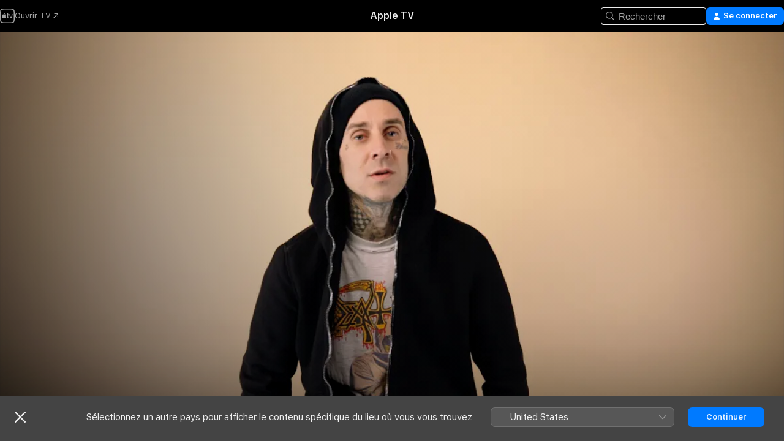

--- FILE ---
content_type: text/html
request_url: https://tv.apple.com/fr/movie/travis-barker-evoque-gimme-brain/umc.cmc.g4x9nb1sh5ekyfqyrxh4lwqd
body_size: 22558
content:
<!DOCTYPE html>
<html dir="ltr" lang="fr-FR">
    <head>
        <meta charset="utf-8" />
        <meta http-equiv="X-UA-Compatible" content="IE=edge" />
        <meta name="viewport" content="width=device-width,initial-scale=1" />
        <meta name="applicable-device" content="pc,mobile" />
        <meta name="referrer" content="strict-origin" />

        <link
            rel="apple-touch-icon"
            sizes="180x180"
            href="/assets/favicon/favicon-180.png"
        />
        <link
            rel="icon"
            type="image/png"
            sizes="32x32"
            href="/assets/favicon/favicon-32.png"
        />
        <link
            rel="icon"
            type="image/png"
            sizes="16x16"
            href="/assets/favicon/favicon-16.png"
        />
        <link rel="manifest" href="/manifest.json" />

        <title>‎Travis Barker évoque "Gimme Brain" - Apple TV</title><!-- HEAD_svelte-1f6k8o2_START --><meta name="version" content="2550.14.0-external"><!-- HEAD_svelte-1f6k8o2_END --><!-- HEAD_svelte-1frznod_START --><link rel="preconnect" href="//www.apple.com/wss/fonts" crossorigin="anonymous"><link rel="stylesheet" as="style" href="//www.apple.com/wss/fonts?families=SF+Pro,v4%7CSF+Pro+Icons,v1&amp;display=swap" type="text/css" referrerpolicy="strict-origin-when-cross-origin"><!-- HEAD_svelte-1frznod_END --><!-- HEAD_svelte-eg3hvx_START -->    <meta name="description" content="Travis Barker revient en détail sur &quot;Gimme Brain&quot;.">  <link rel="canonical" href="https://tv.apple.com/fr/movie/travis-barker-evoque-gimme-brain/umc.cmc.g4x9nb1sh5ekyfqyrxh4lwqd">       <meta name="apple:content_id" content="umc.cmc.g4x9nb1sh5ekyfqyrxh4lwqd"> <meta name="apple:title" content="Travis Barker évoque &quot;Gimme Brain&quot;"> <meta name="apple:description" content="Musique · Documentaire">   <meta property="og:title" content="Travis Barker évoque &quot;Gimme Brain&quot; - Apple TV"> <meta property="og:description" content="Travis Barker revient en détail sur &quot;Gimme Brain&quot;."> <meta property="og:site_name" content="Apple TV"> <meta property="og:url" content="https://tv.apple.com/fr/movie/travis-barker-evoque-gimme-brain/umc.cmc.g4x9nb1sh5ekyfqyrxh4lwqd"> <meta property="og:image" content="https://is1-ssl.mzstatic.com/image/thumb/Video113/v4/67/97/5e/67975ed0-88f7-ba24-2f52-102faeb7f35f/Travis_Barker_SS_FILM_POSTER_ART_VERTICAL.png/1200x675CA.TVA23C01.jpg"> <meta property="og:image:secure_url" content="https://is1-ssl.mzstatic.com/image/thumb/Video113/v4/67/97/5e/67975ed0-88f7-ba24-2f52-102faeb7f35f/Travis_Barker_SS_FILM_POSTER_ART_VERTICAL.png/1200x675CA.TVA23C01.jpg"> <meta property="og:image:alt" content="Travis Barker évoque &quot;Gimme Brain&quot; - Apple TV"> <meta property="og:image:width" content="1200"> <meta property="og:image:height" content="675"> <meta property="og:image:type" content="image/jpg"> <meta property="og:type" content="video.movie"> <meta property="og:locale" content="fr_FR"> <meta property="og:video" content="https://play.itunes.apple.com/WebObjects/MZPlay.woa/hls/playlist.m3u8?cc=FR&amp;a=1510629943&amp;id=67409876&amp;l=fr-FR&amp;aec=HD"> <meta property="og:video:secure_url" content="https://play.itunes.apple.com/WebObjects/MZPlay.woa/hls/playlist.m3u8?cc=FR&amp;a=1510629943&amp;id=67409876&amp;l=fr-FR&amp;aec=HD"> <meta property="og:video:height" content="720"> <meta property="og:video:width" content="1280"> <meta property="og:video:type" content="application/x-mpegURL"> <meta property="og:video:actor" content="Travis Barker"> <meta property="og:video:director" content="Apple Music">  <meta property="og:video:release_date" content="2020-05-07T07:00:00.000Z"> <meta property="og:video:duration" content="60">   <meta name="twitter:title" content="Travis Barker évoque &quot;Gimme Brain&quot; - Apple TV"> <meta name="twitter:description" content="Travis Barker revient en détail sur &quot;Gimme Brain&quot;."> <meta name="twitter:site" content="@AppleTV"> <meta name="twitter:image" content="https://is1-ssl.mzstatic.com/image/thumb/Video113/v4/67/97/5e/67975ed0-88f7-ba24-2f52-102faeb7f35f/Travis_Barker_SS_FILM_POSTER_ART_VERTICAL.png/1200x675CA.TVA23C01.jpg"> <meta name="twitter:image:alt" content="Travis Barker évoque &quot;Gimme Brain&quot; - Apple TV"> <meta name="twitter:card" content="summary_large_image">    <script type="application/ld+json" data-svelte-h="svelte-akop8n">{
                "@context": "https://schema.org",
                "@id": "https://tv.apple.com/#organization",
                "@type": "Organization",
                "name": "Apple TV",
                "url": "https://tv.apple.com",
                "logo": "https://tv.apple.com/assets/knowledge-graph/tv.png",
                "sameAs": [
                    "https://www.wikidata.org/wiki/Q270285",
                    "https://twitter.com/AppleTV",
                    "https://www.instagram.com/appletv/",
                    "https://www.facebook.com/appletv/",
                    "https://www.youtube.com/AppleTV",
                    "https://giphy.com/appletv"
                ],
                "parentOrganization": {
                    "@type": "Organization",
                    "name": "Apple",
                    "@id": "https://www.apple.com/#organization",
                    "url": "https://www.apple.com/"
                }
            }</script>    <!-- HTML_TAG_START -->
                <script id=schema:movie type="application/ld+json">
                    {"@context":"https://schema.org","@type":"Movie","actor":[{"@type":"Person","name":"Travis Barker"}],"datePublished":"2020-05-07T07:00:00.000Z","description":"Travis Barker revient en détail sur \"Gimme Brain\".","director":[{"@type":"Person","name":"Apple Music"}],"image":"https://is1-ssl.mzstatic.com/image/thumb/Video113/v4/67/97/5e/67975ed0-88f7-ba24-2f52-102faeb7f35f/Travis_Barker_SS_FILM_POSTER_ART_VERTICAL.png/1200x675CA.TVA23C01.jpg","name":"Travis Barker évoque \"Gimme Brain\""}
                </script>
                <!-- HTML_TAG_END -->   <!-- HTML_TAG_START -->
                <script id=schema:breadcrumb-list name=schema:breadcrumb-list type="application/ld+json">
                    {"@context":"https://schema.org","@type":"BreadcrumbList","itemListElement":[{"@type":"ListItem","position":1,"item":{"@id":"https://tv.apple.com","name":"Apple TV"}},{"@type":"ListItem","position":2,"item":{"@id":"https://tv.apple.com/fr/movie/travis-barker-evoque-gimme-brain/umc.cmc.g4x9nb1sh5ekyfqyrxh4lwqd","name":"Travis Barker évoque \"Gimme Brain\""}}]}
                </script>
                <!-- HTML_TAG_END --> <!-- HEAD_svelte-eg3hvx_END -->
      <script type="module" crossorigin src="/assets/main~DCQmA0IneM.js"></script>
      <link rel="modulepreload" crossorigin href="/assets/CommerceModalContainer~ahkFHdAgIi.js">
      <link rel="stylesheet" crossorigin href="/assets/CommerceModalContainer~dMB8zhtE3w.css">
      <link rel="stylesheet" crossorigin href="/assets/main~C4ibcj_vaK.css">
      <script type="module">import.meta.url;import("_").catch(()=>1);async function* g(){};window.__vite_is_modern_browser=true;</script>
      <script type="module">!function(){if(window.__vite_is_modern_browser)return;console.warn("vite: loading legacy chunks, syntax error above and the same error below should be ignored");var e=document.getElementById("vite-legacy-polyfill"),n=document.createElement("script");n.src=e.src,n.onload=function(){System.import(document.getElementById('vite-legacy-entry').getAttribute('data-src'))},document.body.appendChild(n)}();</script>
    </head>
    <body>
        <script src="/assets/focus-visible/focus-visible.min.js"></script>
        <script
            async
            src="/includes/js-cdn/musickit/v3/amp/mediakit.js"
        ></script>
        <script
            type="module"
            async
            src="/includes/js-cdn/musickit/v3/components/musickit-components/musickit-components.esm.js"
        ></script>
        <script
            nomodule
            async
            src="/includes/js-cdn/musickit/v3/components/musickit-components/musickit-components.js"
        ></script>
        <svg style="display: none" xmlns="http://www.w3.org/2000/svg">
            <symbol id="play-circle-fill" viewBox="0 0 60 60">
                <path
                    class="icon-circle-fill__circle"
                    fill="var(--iconCircleFillBG, transparent)"
                    d="M30 60c16.411 0 30-13.617 30-30C60 13.588 46.382 0 29.971 0 13.588 0 .001 13.588.001 30c0 16.383 13.617 30 30 30Z"
                />
                <path
                    fill="var(--iconFillArrow, var(--keyColor, black))"
                    d="M24.411 41.853c-1.41.853-3.028.177-3.028-1.294V19.47c0-1.44 1.735-2.058 3.028-1.294l17.265 10.235a1.89 1.89 0 0 1 0 3.265L24.411 41.853Z"
                />
            </symbol>
        </svg>
        <div class="body-container">
               <div class="app-container svelte-ksk4wg" data-testid="app-container"><div data-testid="header" class="header header--color svelte-17u3p6w"><div class="header__contents svelte-17u3p6w"><div class="header__open svelte-17u3p6w"></div> <div class="header__tabs svelte-17u3p6w"></div> <div class="header__controls svelte-17u3p6w"><div class="header__search svelte-17u3p6w"><div class="search-input search-input--overrides svelte-1m14fku menu" data-testid="search-input"><div data-testid="amp-search-input" aria-controls="search-suggestions" aria-expanded="false" aria-haspopup="listbox" aria-owns="search-suggestions" class="search-input-container svelte-rg26q6" tabindex="-1" role=""><div class="flex-container svelte-rg26q6"><form id="search-input-form" class="svelte-rg26q6"><svg width="16" height="16" viewBox="0 0 16 16" class="search-svg" aria-hidden="true"><path d="M11.87 10.835q.027.022.051.047l3.864 3.863a.735.735 0 1 1-1.04 1.04l-3.863-3.864-.047-.051a6.667 6.667 0 1 1 1.035-1.035M6.667 12a5.333 5.333 0 1 0 0-10.667 5.333 5.333 0 0 0 0 10.667"></path></svg> <input value="" aria-autocomplete="list" aria-multiline="false" aria-controls="search-suggestions" aria-label="Search" placeholder="Rechercher" spellcheck="false" autocomplete="off" autocorrect="off" autocapitalize="off" type="text" inputmode="search" class="search-input__text-field svelte-rg26q6" data-testid="search-input__text-field"></form> </div> <div data-testid="search-scope-bar"></div>   </div> </div></div> <div class="auth-content svelte-114v0sv" data-testid="auth-content"> <button tabindex="0" data-testid="sign-in-button" class="commerce-button signin svelte-jf121i"><svg width="10" height="11" viewBox="0 0 10 11" class="auth-icon"><path d="M5 5.295c-1.296 0-2.385-1.176-2.385-2.678C2.61 1.152 3.716 0 5 0c1.29 0 2.39 1.128 2.39 2.611C7.39 4.12 6.297 5.295 5 5.295M1.314 11C.337 11 0 10.698 0 10.144c0-1.55 1.929-3.685 5-3.685 3.065 0 5 2.135 5 3.685 0 .554-.337.856-1.314.856z"></path></svg> <span class="button-text">Se connecter</span> </button> </div></div></div>  </div>   <div id="scrollable-page" class="scrollable-page svelte-xmtc6f" data-main-content data-testid="main-section" aria-hidden="false"><main data-testid="main" class="svelte-1vdwh3d"><div class="content-container svelte-1vdwh3d" data-testid="content-container">    <div class="section svelte-190eab9" data-testid="section-container" aria-label=""><div class="section-content" data-testid="section-content"> <div class="product-header__wrapper svelte-119wsvk"><div class="product-header dark svelte-119wsvk" data-type="Movie" data-testid="product-header"><div class="superhero-lockup-container svelte-1etfiyq"><div class="artwork-container svelte-t4o8fn">  <div data-testid="artwork-component" class="artwork-component artwork-component--aspect-ratio artwork-component--orientation-landscape svelte-uduhys    artwork-component--fullwidth    artwork-component--has-borders" style="
            --artwork-bg-color: rgb(220,174,126);
            --aspect-ratio: 1.7777777777777777;
            --placeholder-bg-color: rgb(220,174,126);
       ">   <picture class="svelte-uduhys"><source sizes="1200px" srcset="https://is1-ssl.mzstatic.com/image/thumb/Video113/v4/b3/f1/c8/b3f1c88c-a926-4dcd-19ae-298a84d049f6/Jobccb4d332-77cf-4f1b-8703-78ea38336ea9-106735503-PreviewImage_preview_image_20395_video_sdr-Time1592639544618.png/1200x675.webp 1200w,https://is1-ssl.mzstatic.com/image/thumb/Video113/v4/b3/f1/c8/b3f1c88c-a926-4dcd-19ae-298a84d049f6/Jobccb4d332-77cf-4f1b-8703-78ea38336ea9-106735503-PreviewImage_preview_image_20395_video_sdr-Time1592639544618.png/1920x1080.webp 1920w" type="image/webp"> <source sizes="1200px" srcset="https://is1-ssl.mzstatic.com/image/thumb/Video113/v4/b3/f1/c8/b3f1c88c-a926-4dcd-19ae-298a84d049f6/Jobccb4d332-77cf-4f1b-8703-78ea38336ea9-106735503-PreviewImage_preview_image_20395_video_sdr-Time1592639544618.png/1200x675-60.jpg 1200w,https://is1-ssl.mzstatic.com/image/thumb/Video113/v4/b3/f1/c8/b3f1c88c-a926-4dcd-19ae-298a84d049f6/Jobccb4d332-77cf-4f1b-8703-78ea38336ea9-106735503-PreviewImage_preview_image_20395_video_sdr-Time1592639544618.png/1920x1080-60.jpg 1920w" type="image/jpeg"> <img alt="" class="artwork-component__contents artwork-component__image svelte-uduhys" src="/assets/artwork/1x1.gif" role="presentation" decoding="async" width="1200" height="675" fetchpriority="high" style="opacity: 1;"></picture> </div> <div class="video-container svelte-t4o8fn">  <div class="background-video svelte-15ycd5v" data-testid="background-video"><div class="video-control__container svelte-1mqmv95" data-testid="video-control-container" aria-hidden="true"><button class="video-control__pause svelte-1mqmv95" data-testid="video-control-pause" aria-hidden="true" aria-label="Lire l’aperçu" tabindex="0"><svg xmlns="http://www.w3.org/2000/svg" class="icon" viewBox="0 0 28 28"><path d="M14.504 26.946c6.83 0 12.442-5.612 12.442-12.442 0-6.843-5.612-12.454-12.455-12.454-6.83 0-12.441 5.611-12.441 12.454 0 6.83 5.611 12.442 12.454 12.442m0-.965c-6.348 0-11.49-5.142-11.49-11.477s5.142-11.49 11.477-11.49c6.348 0 11.49 5.155 11.49 11.49s-5.142 11.477-11.477 11.477m-2.475-6.5 7.287-4.393c.444-.28.444-.85 0-1.117l-7.287-4.443c-.432-.254-.965-.039-.965.431v9.09c0 .47.52.698.965.432"></path></svg></button> <button class="video-control__mute svelte-1mqmv95" data-testid="video-control-mute" aria-hidden="true" aria-label="Activer le son de l’aperçu"><svg xmlns="http://www.w3.org/2000/svg" class="icon" viewBox="0 0 28 28"><path d="M14.504 26.946c6.83 0 12.442-5.612 12.442-12.442 0-6.843-5.612-12.454-12.455-12.454-6.83 0-12.441 5.611-12.441 12.454 0 6.83 5.611 12.442 12.454 12.442m0-.965c-6.348 0-11.49-5.142-11.49-11.477s5.142-11.49 11.477-11.49c6.348 0 11.49 5.155 11.49 11.49s-5.142 11.477-11.477 11.477m6.957-4.533c.152-.165.152-.393 0-.545L8.068 7.496a.383.383 0 0 0-.546 0 .36.36 0 0 0 0 .533l13.406 13.42c.14.152.393.164.533 0m-4.278-5.738V9.26c0-.291-.165-.532-.47-.532-.228 0-.38.127-.559.279L13.273 11.8zm-.47 4.507c.254 0 .394-.178.419-.419l.025-1.32-6.322-6.284h-.38c-.483.038-.89.47-.89.99v2.64c0 .635.483 1.118 1.092 1.118h2.159c.101 0 .177.025.254.088l3.084 2.933c.166.14.343.254.56.254"></path></svg></button>  </div> <amp-background-video fit="cover" muted aria-hidden="true"></amp-background-video></div></div>  </div> <div class="container dark svelte-1nh6wvs page-header"><article class="lockup svelte-1nh6wvs"><header class="svelte-1nh6wvs">  <h1 class="title  svelte-1nh6wvs">Travis Barker évoque "Gimme Brain"</h1>  <div class="metadata svelte-1nh6wvs"><div class="content-provider-coin svelte-mtdipc" data-testid="content-provider-logo-coin" role="img" aria-label="Music">  <picture class="picture svelte-1fyueul"><source srcset="https://is1-ssl.mzstatic.com/image/thumb/0TrhgjhYcqmaPId_iZ2TKg/160x160SWL.TVARHBL1.png?bColor=E7535F 160w,https://is1-ssl.mzstatic.com/image/thumb/0TrhgjhYcqmaPId_iZ2TKg/190x190SWL.TVARHBL1.png?bColor=E7535F 190w,https://is1-ssl.mzstatic.com/image/thumb/0TrhgjhYcqmaPId_iZ2TKg/220x220SWL.TVARHBL1.png?bColor=E7535F 220w,https://is1-ssl.mzstatic.com/image/thumb/0TrhgjhYcqmaPId_iZ2TKg/243x243SWL.TVARHBL1.png?bColor=E7535F 243w,https://is1-ssl.mzstatic.com/image/thumb/0TrhgjhYcqmaPId_iZ2TKg/320x320SWL.TVARHBL1.png?bColor=E7535F 320w,https://is1-ssl.mzstatic.com/image/thumb/0TrhgjhYcqmaPId_iZ2TKg/380x380SWL.TVARHBL1.png?bColor=E7535F 380w,https://is1-ssl.mzstatic.com/image/thumb/0TrhgjhYcqmaPId_iZ2TKg/440x440SWL.TVARHBL1.png?bColor=E7535F 440w,https://is1-ssl.mzstatic.com/image/thumb/0TrhgjhYcqmaPId_iZ2TKg/486x486SWL.TVARHBL1.png?bColor=E7535F 486w" type="image/png"><source srcset="https://is1-ssl.mzstatic.com/image/thumb/0TrhgjhYcqmaPId_iZ2TKg/160x160SWL.TVARHBL1.webp?bColor=E7535F 160w,https://is1-ssl.mzstatic.com/image/thumb/0TrhgjhYcqmaPId_iZ2TKg/190x190SWL.TVARHBL1.webp?bColor=E7535F 190w,https://is1-ssl.mzstatic.com/image/thumb/0TrhgjhYcqmaPId_iZ2TKg/220x220SWL.TVARHBL1.webp?bColor=E7535F 220w,https://is1-ssl.mzstatic.com/image/thumb/0TrhgjhYcqmaPId_iZ2TKg/243x243SWL.TVARHBL1.webp?bColor=E7535F 243w,https://is1-ssl.mzstatic.com/image/thumb/0TrhgjhYcqmaPId_iZ2TKg/320x320SWL.TVARHBL1.webp?bColor=E7535F 320w,https://is1-ssl.mzstatic.com/image/thumb/0TrhgjhYcqmaPId_iZ2TKg/380x380SWL.TVARHBL1.webp?bColor=E7535F 380w,https://is1-ssl.mzstatic.com/image/thumb/0TrhgjhYcqmaPId_iZ2TKg/440x440SWL.TVARHBL1.webp?bColor=E7535F 440w,https://is1-ssl.mzstatic.com/image/thumb/0TrhgjhYcqmaPId_iZ2TKg/486x486SWL.TVARHBL1.webp?bColor=E7535F 486w" type="image/webp"> <img alt="" loading="lazy" src="/assets/artwork/1x1.gif" class="svelte-1fyueul"> </picture></div> <div style="display: contents; --metadata-list-line-clamp:1;"><span class="metadata-list svelte-i707bi" data-testid="metadata-list"><span>Film</span>  · <span>Musique</span>  · <span>Documentaire</span>  </span></div> <div style="display: contents; --display:contents; --opacity:1;"><ul class="badge-row light svelte-nd7koe" data-testid="metadata-badges"><li class="badge badge--rating rating--fr_cnc_tp svelte-nd7koe" aria-label="Classé Tout public"><span aria-hidden="true" data-rating="Tout public" class="svelte-nd7koe"></span> </li> </ul></div></div></header> <div class="description svelte-1nh6wvs"><span class="svelte-1nh6wvs"><div style="display: contents; --moreTextColorOverride:var(--keyColor);">  <div class="truncate-wrapper svelte-1ji3yu5"><p data-testid="truncate-text" dir="auto" class="content svelte-1ji3yu5  title-3" style="--lines: 2; --line-height: var(--lineHeight, 16); --link-length: 4;"><!-- HTML_TAG_START -->Travis Barker revient en détail sur "Gimme Brain".<!-- HTML_TAG_END --></p> </div> </div></span></div> <div class="details svelte-1nh6wvs"><span class="metadata-list svelte-i707bi" data-testid="metadata-list"><span>2020</span>  · <span>1m</span>  </span> <div style="display: contents; --display:contents; --opacity:0.8;"><ul class="badge-row light svelte-nd7koe" data-testid="metadata-badges"><li class="badge badge--hd svelte-nd7koe" aria-label="Haute définition"><span aria-hidden="true" class="svelte-nd7koe"></span> </li><li class="badge badge--cc svelte-nd7koe" aria-label="Sous-titres codés"><span aria-hidden="true" class="svelte-nd7koe"></span> </li> </ul></div></div> </article>    <div class="personnel svelte-1nh6wvs"><div><span class="personnel-title svelte-1nh6wvs">En vedette</span> <span class="personnel-list svelte-1nh6wvs"><span class="person svelte-1nh6wvs"><a href="https://tv.apple.com/fr/person/travis-barker/umc.cpc.3338h2l0pwmzfkfbrui1z7qmx" class="person-link svelte-1nh6wvs">Travis Barker</a></span></span> </div><div><span class="personnel-title svelte-1nh6wvs">Réalisation</span> <span class="personnel-list svelte-1nh6wvs"><span class="person svelte-1nh6wvs"><a href="https://tv.apple.com/fr/person/apple-music/umc.cpc.4vw4mjn8qd54y0b5gp0j62ldr" class="person-link svelte-1nh6wvs">Apple Music</a></span></span> </div></div> </div> </div></div> </div></div> </div><div class="section svelte-190eab9   with-bottom-spacing   display-separator" data-testid="section-container" aria-label="Bandes-annonces"><div class="section-content" data-testid="section-content"><div class="rich-lockup-shelf-header svelte-1l4rc8w"><div class="header svelte-rnrb59">  <div class="header-title-wrapper svelte-rnrb59">   <h2 class="title svelte-rnrb59 title-link" data-testid="header-title"><a href="https://tv.apple.com/fr/shelf/bandes-annonces/uts.col.Trailers.umc.cmc.g4x9nb1sh5ekyfqyrxh4lwqd" class="title__button svelte-rnrb59" role="link" tabindex="0"><span class="dir-wrapper" dir="auto">Bandes-annonces</span> <svg xmlns="http://www.w3.org/2000/svg" class="chevron" viewBox="0 0 64 64" aria-hidden="true"><path d="M19.817 61.863c1.48 0 2.672-.515 3.702-1.546l24.243-23.63c1.352-1.385 1.996-2.737 2.028-4.443 0-1.674-.644-3.09-2.028-4.443L23.519 4.138c-1.03-.998-2.253-1.513-3.702-1.513-2.994 0-5.409 2.382-5.409 5.344 0 1.481.612 2.833 1.739 3.96l20.99 20.347-20.99 20.283c-1.127 1.126-1.739 2.478-1.739 3.96 0 2.93 2.415 5.344 5.409 5.344"></path></svg></a></h2> </div>   </div> </div> <div>   <div class="shelf"><section data-testid="shelf-component" class="shelf-grid shelf-grid--onhover svelte-12rmzef" style="
            --grid-max-content-xsmall: 200px; --grid-column-gap-xsmall: 10px; --grid-row-gap-xsmall: 24px; --grid-small: 3; --grid-column-gap-small: 20px; --grid-row-gap-small: 24px; --grid-medium: 4; --grid-column-gap-medium: 20px; --grid-row-gap-medium: 24px; --grid-large: 5; --grid-column-gap-large: 20px; --grid-row-gap-large: 24px; --grid-xlarge: 5; --grid-column-gap-xlarge: 20px; --grid-row-gap-xlarge: 24px;
            --grid-type: C;
            --grid-rows: 1;
            --standard-lockup-shadow-offset: 15px;
            
        "> <div class="shelf-grid__body svelte-12rmzef" data-testid="shelf-body">   <button disabled aria-label="Page précédente" type="button" class="shelf-grid-nav__arrow shelf-grid-nav__arrow--left svelte-1xmivhv" data-testid="shelf-button-left" style="--offset: 0px;"><svg xmlns="http://www.w3.org/2000/svg" viewBox="0 0 9 31"><path d="M5.275 29.46a1.61 1.61 0 0 0 1.456 1.077c1.018 0 1.772-.737 1.772-1.737 0-.526-.277-1.186-.449-1.62l-4.68-11.912L8.05 3.363c.172-.442.45-1.116.45-1.625A1.7 1.7 0 0 0 6.728.002a1.6 1.6 0 0 0-1.456 1.09L.675 12.774c-.301.775-.677 1.744-.677 2.495 0 .754.376 1.705.677 2.498L5.272 29.46Z"></path></svg></button> <ul slot="shelf-content" class="shelf-grid__list shelf-grid__list--grid-type-C shelf-grid__list--grid-rows-1 svelte-12rmzef" role="list" tabindex="-1" data-testid="shelf-item-list">   <li class="shelf-grid__list-item svelte-12rmzef" data-index="0" aria-hidden="true"><div class="svelte-12rmzef"><div slot="item" class="svelte-5fmy7e">  <a class="lockup svelte-93u9ds lockup--with-action" href="https://tv.apple.com/fr/clip/travis-barker-evoque-gimme-brain/umc.cmc.67rl4uoq5l76xua26p77vuao1?targetId=umc.cmc.g4x9nb1sh5ekyfqyrxh4lwqd&amp;targetType=Movie" aria-label="Travis Barker évoque &quot;Gimme Brain&quot;" data-testid="lockup" style="--lockup-aspect-ratio: 16/9; --lockup-border-radius: 14px; --lockup-chin-height: 30px;"><div class="grid svelte-93u9ds" data-testid="lockup-grid"><div class="artwork svelte-93u9ds" data-testid="artwork">  <div data-testid="artwork-component" class="artwork-component artwork-component--aspect-ratio artwork-component--orientation-landscape svelte-uduhys    artwork-component--fullwidth    artwork-component--has-borders" style="
            --artwork-bg-color: #DCAE7E;
            --aspect-ratio: 1.5384615384615385;
            --placeholder-bg-color: #DCAE7E;
       ">   <picture class="svelte-uduhys"><source sizes=" (max-width:1319px) 290px,(min-width:1320px) and (max-width:1679px) 340px,340px" srcset="https://is1-ssl.mzstatic.com/image/thumb/Video113/v4/b3/f1/c8/b3f1c88c-a926-4dcd-19ae-298a84d049f6/Jobccb4d332-77cf-4f1b-8703-78ea38336ea9-106735503-PreviewImage_preview_image_20395_video_sdr-Time1592639544618.png/290x193KF.TVALC02.webp?color=DCAE7E&amp;style=m 290w,https://is1-ssl.mzstatic.com/image/thumb/Video113/v4/b3/f1/c8/b3f1c88c-a926-4dcd-19ae-298a84d049f6/Jobccb4d332-77cf-4f1b-8703-78ea38336ea9-106735503-PreviewImage_preview_image_20395_video_sdr-Time1592639544618.png/340x221KF.TVALC02.webp?color=DCAE7E&amp;style=m 340w,https://is1-ssl.mzstatic.com/image/thumb/Video113/v4/b3/f1/c8/b3f1c88c-a926-4dcd-19ae-298a84d049f6/Jobccb4d332-77cf-4f1b-8703-78ea38336ea9-106735503-PreviewImage_preview_image_20395_video_sdr-Time1592639544618.png/580x386KF.TVALC02.webp?color=DCAE7E&amp;style=m 580w,https://is1-ssl.mzstatic.com/image/thumb/Video113/v4/b3/f1/c8/b3f1c88c-a926-4dcd-19ae-298a84d049f6/Jobccb4d332-77cf-4f1b-8703-78ea38336ea9-106735503-PreviewImage_preview_image_20395_video_sdr-Time1592639544618.png/680x442KF.TVALC02.webp?color=DCAE7E&amp;style=m 680w" type="image/webp"> <source sizes=" (max-width:1319px) 290px,(min-width:1320px) and (max-width:1679px) 340px,340px" srcset="https://is1-ssl.mzstatic.com/image/thumb/Video113/v4/b3/f1/c8/b3f1c88c-a926-4dcd-19ae-298a84d049f6/Jobccb4d332-77cf-4f1b-8703-78ea38336ea9-106735503-PreviewImage_preview_image_20395_video_sdr-Time1592639544618.png/290x193KF.TVALC02-60.jpg?color=DCAE7E&amp;style=m 290w,https://is1-ssl.mzstatic.com/image/thumb/Video113/v4/b3/f1/c8/b3f1c88c-a926-4dcd-19ae-298a84d049f6/Jobccb4d332-77cf-4f1b-8703-78ea38336ea9-106735503-PreviewImage_preview_image_20395_video_sdr-Time1592639544618.png/340x221KF.TVALC02-60.jpg?color=DCAE7E&amp;style=m 340w,https://is1-ssl.mzstatic.com/image/thumb/Video113/v4/b3/f1/c8/b3f1c88c-a926-4dcd-19ae-298a84d049f6/Jobccb4d332-77cf-4f1b-8703-78ea38336ea9-106735503-PreviewImage_preview_image_20395_video_sdr-Time1592639544618.png/580x386KF.TVALC02-60.jpg?color=DCAE7E&amp;style=m 580w,https://is1-ssl.mzstatic.com/image/thumb/Video113/v4/b3/f1/c8/b3f1c88c-a926-4dcd-19ae-298a84d049f6/Jobccb4d332-77cf-4f1b-8703-78ea38336ea9-106735503-PreviewImage_preview_image_20395_video_sdr-Time1592639544618.png/680x442KF.TVALC02-60.jpg?color=DCAE7E&amp;style=m 680w" type="image/jpeg"> <img alt="Travis Barker évoque &quot;Gimme Brain&quot;" class="artwork-component__contents artwork-component__image svelte-uduhys" loading="lazy" src="/assets/artwork/1x1.gif" decoding="async" width="340" height="221" fetchpriority="auto" style="opacity: 1;"></picture> </div></div>  <div class="metadata svelte-w6gptj"><div class="legibility-gradient svelte-w6gptj"></div> <div class="title svelte-w6gptj">Travis Barker évoque "Gimme Brain"</div> <div class="progress-and-attribution svelte-gsgqar"><div class="play-state svelte-gsgqar"><svg xmlns="http://www.w3.org/2000/svg" viewBox="0 0 89.893 120" class="play-icon"><path d="M12.461 94.439c0 5.33 3.149 7.927 6.94 7.927 1.617 0 3.36-.495 5.005-1.409l57.665-33.658c4.198-2.469 5.903-4.317 5.903-7.331 0-3.013-1.705-4.861-5.903-7.33L24.406 18.98c-1.645-.915-3.388-1.41-5.005-1.41-3.791 0-6.94 2.598-6.94 7.927z"></path></svg></div>  <div class="duration svelte-gsgqar">Musique</div> <div class="context-menu svelte-gsgqar"><amp-contextual-menu-button config="[object Object]" class="svelte-1sn4kz"> <span aria-label="PLUS" class="more-button svelte-1sn4kz more-button--platter" data-testid="more-button" slot="trigger-content"><svg width="28" height="28" viewBox="0 0 28 28" class="glyph" xmlns="http://www.w3.org/2000/svg"><circle fill="var(--iconCircleFill, transparent)" cx="14" cy="14" r="14"></circle><path fill="var(--iconEllipsisFill, white)" d="M10.105 14c0-.87-.687-1.55-1.564-1.55-.862 0-1.557.695-1.557 1.55 0 .848.695 1.55 1.557 1.55.855 0 1.564-.702 1.564-1.55zm5.437 0c0-.87-.68-1.55-1.542-1.55A1.55 1.55 0 0012.45 14c0 .848.695 1.55 1.55 1.55.848 0 1.542-.702 1.542-1.55zm5.474 0c0-.87-.687-1.55-1.557-1.55-.87 0-1.564.695-1.564 1.55 0 .848.694 1.55 1.564 1.55.848 0 1.557-.702 1.557-1.55z"></path></svg></span> </amp-contextual-menu-button></div> </div></div>  </div> </a></div> </div></li> </ul> <button aria-label="Page suivante" type="button" class="shelf-grid-nav__arrow shelf-grid-nav__arrow--right svelte-1xmivhv" data-testid="shelf-button-right" style="--offset: 0px;"><svg xmlns="http://www.w3.org/2000/svg" viewBox="0 0 9 31"><path d="M5.275 29.46a1.61 1.61 0 0 0 1.456 1.077c1.018 0 1.772-.737 1.772-1.737 0-.526-.277-1.186-.449-1.62l-4.68-11.912L8.05 3.363c.172-.442.45-1.116.45-1.625A1.7 1.7 0 0 0 6.728.002a1.6 1.6 0 0 0-1.456 1.09L.675 12.774c-.301.775-.677 1.744-.677 2.495 0 .754.376 1.705.677 2.498L5.272 29.46Z"></path></svg></button></div> </section> </div></div></div> </div><div class="section svelte-190eab9   with-bottom-spacing   display-separator" data-testid="section-container" aria-label="Similaires"><div class="section-content" data-testid="section-content"><div class="rich-lockup-shelf-header svelte-1l4rc8w"><div class="header svelte-rnrb59">  <div class="header-title-wrapper svelte-rnrb59">   <h2 class="title svelte-rnrb59 title-link" data-testid="header-title"><a href="https://tv.apple.com/fr/shelf/similaires/uts.col.ContentRelated.umc.cmc.g4x9nb1sh5ekyfqyrxh4lwqd" class="title__button svelte-rnrb59" role="link" tabindex="0"><span class="dir-wrapper" dir="auto">Similaires</span> <svg xmlns="http://www.w3.org/2000/svg" class="chevron" viewBox="0 0 64 64" aria-hidden="true"><path d="M19.817 61.863c1.48 0 2.672-.515 3.702-1.546l24.243-23.63c1.352-1.385 1.996-2.737 2.028-4.443 0-1.674-.644-3.09-2.028-4.443L23.519 4.138c-1.03-.998-2.253-1.513-3.702-1.513-2.994 0-5.409 2.382-5.409 5.344 0 1.481.612 2.833 1.739 3.96l20.99 20.347-20.99 20.283c-1.127 1.126-1.739 2.478-1.739 3.96 0 2.93 2.415 5.344 5.409 5.344"></path></svg></a></h2> </div>   </div> </div> <div>   <div class="shelf"><section data-testid="shelf-component" class="shelf-grid shelf-grid--onhover svelte-12rmzef" style="
            --grid-max-content-xsmall: 144px; --grid-column-gap-xsmall: 10px; --grid-row-gap-xsmall: 24px; --grid-small: 5; --grid-column-gap-small: 20px; --grid-row-gap-small: 24px; --grid-medium: 6; --grid-column-gap-medium: 20px; --grid-row-gap-medium: 24px; --grid-large: 8; --grid-column-gap-large: 20px; --grid-row-gap-large: 24px; --grid-xlarge: 8; --grid-column-gap-xlarge: 20px; --grid-row-gap-xlarge: 24px;
            --grid-type: I;
            --grid-rows: 1;
            --standard-lockup-shadow-offset: 15px;
            
        "> <div class="shelf-grid__body svelte-12rmzef" data-testid="shelf-body">   <button disabled aria-label="Page précédente" type="button" class="shelf-grid-nav__arrow shelf-grid-nav__arrow--left svelte-1xmivhv" data-testid="shelf-button-left" style="--offset: 0px;"><svg xmlns="http://www.w3.org/2000/svg" viewBox="0 0 9 31"><path d="M5.275 29.46a1.61 1.61 0 0 0 1.456 1.077c1.018 0 1.772-.737 1.772-1.737 0-.526-.277-1.186-.449-1.62l-4.68-11.912L8.05 3.363c.172-.442.45-1.116.45-1.625A1.7 1.7 0 0 0 6.728.002a1.6 1.6 0 0 0-1.456 1.09L.675 12.774c-.301.775-.677 1.744-.677 2.495 0 .754.376 1.705.677 2.498L5.272 29.46Z"></path></svg></button> <ul slot="shelf-content" class="shelf-grid__list shelf-grid__list--grid-type-I shelf-grid__list--grid-rows-1 svelte-12rmzef" role="list" tabindex="-1" data-testid="shelf-item-list">   <li class="shelf-grid__list-item svelte-12rmzef" data-index="0" aria-hidden="true"><div class="svelte-12rmzef"><div slot="item" class="svelte-5fmy7e">  <a class="lockup svelte-93u9ds" href="https://tv.apple.com/fr/movie/lil-kim-evoque-pray-for-me/umc.cmc.64z0yot4s66d4uyzcxdfwbl71" aria-label="Lil' Kim évoque &quot;Pray For Me&quot;" data-testid="lockup" style="--lockup-aspect-ratio: 2/3; --lockup-border-radius: 14px; --lockup-chin-height: 0px;"><div class="grid svelte-93u9ds grid--no-chin" data-testid="lockup-grid"><div class="artwork svelte-93u9ds" data-testid="artwork">  <div data-testid="artwork-component" class="artwork-component artwork-component--aspect-ratio artwork-component--orientation-portrait svelte-uduhys    artwork-component--fullwidth    artwork-component--has-borders" style="
            --artwork-bg-color: rgb(232,157,239);
            --aspect-ratio: 0.6666666666666666;
            --placeholder-bg-color: rgb(232,157,239);
       ">   <picture class="svelte-uduhys"><source sizes="225px" srcset="https://is1-ssl.mzstatic.com/image/thumb/Video123/v4/0e/c9/04/0ec90437-d123-f833-8330-ac64a85edc1c/Lil_Kim_SS_FILM_POSTER_ART_VERTICAL.png/225x338CA.TVA23C01.webp 225w,https://is1-ssl.mzstatic.com/image/thumb/Video123/v4/0e/c9/04/0ec90437-d123-f833-8330-ac64a85edc1c/Lil_Kim_SS_FILM_POSTER_ART_VERTICAL.png/450x676CA.TVA23C01.webp 450w" type="image/webp"> <source sizes="225px" srcset="https://is1-ssl.mzstatic.com/image/thumb/Video123/v4/0e/c9/04/0ec90437-d123-f833-8330-ac64a85edc1c/Lil_Kim_SS_FILM_POSTER_ART_VERTICAL.png/225x338CA.TVA23C01-60.jpg 225w,https://is1-ssl.mzstatic.com/image/thumb/Video123/v4/0e/c9/04/0ec90437-d123-f833-8330-ac64a85edc1c/Lil_Kim_SS_FILM_POSTER_ART_VERTICAL.png/450x676CA.TVA23C01-60.jpg 450w" type="image/jpeg"> <img alt="Lil' Kim évoque &quot;Pray For Me&quot;" class="artwork-component__contents artwork-component__image svelte-uduhys" loading="lazy" src="/assets/artwork/1x1.gif" decoding="async" width="225" height="337" fetchpriority="auto" style="opacity: 1;"></picture> </div></div>     <div class="lockup-scrim svelte-rdhtgn" data-testid="lockup-scrim"></div> <div class="lockup-context-menu svelte-1vr883s" data-testid="lockup-context-menu"><amp-contextual-menu-button config="[object Object]" class="svelte-1sn4kz"> <span aria-label="PLUS" class="more-button svelte-1sn4kz more-button--platter  more-button--material" data-testid="more-button" slot="trigger-content"><svg width="28" height="28" viewBox="0 0 28 28" class="glyph" xmlns="http://www.w3.org/2000/svg"><circle fill="var(--iconCircleFill, transparent)" cx="14" cy="14" r="14"></circle><path fill="var(--iconEllipsisFill, white)" d="M10.105 14c0-.87-.687-1.55-1.564-1.55-.862 0-1.557.695-1.557 1.55 0 .848.695 1.55 1.557 1.55.855 0 1.564-.702 1.564-1.55zm5.437 0c0-.87-.68-1.55-1.542-1.55A1.55 1.55 0 0012.45 14c0 .848.695 1.55 1.55 1.55.848 0 1.542-.702 1.542-1.55zm5.474 0c0-.87-.687-1.55-1.557-1.55-.87 0-1.564.695-1.564 1.55 0 .848.694 1.55 1.564 1.55.848 0 1.557-.702 1.557-1.55z"></path></svg></span> </amp-contextual-menu-button></div></div> </a></div> </div></li>   <li class="shelf-grid__list-item svelte-12rmzef" data-index="1" aria-hidden="true"><div class="svelte-12rmzef"><div slot="item" class="svelte-5fmy7e">  <a class="lockup svelte-93u9ds" href="https://tv.apple.com/fr/movie/mixtape/umc.cmc.c2rxrj1r12u0dcdu6xhzmbrg" aria-label="Mixtape" data-testid="lockup" style="--lockup-aspect-ratio: 2/3; --lockup-border-radius: 14px; --lockup-chin-height: 0px;"><div class="grid svelte-93u9ds grid--no-chin" data-testid="lockup-grid"><div class="artwork svelte-93u9ds" data-testid="artwork">  <div data-testid="artwork-component" class="artwork-component artwork-component--aspect-ratio artwork-component--orientation-portrait svelte-uduhys    artwork-component--fullwidth    artwork-component--has-borders" style="
            --artwork-bg-color: rgb(212,95,84);
            --aspect-ratio: 0.6666666666666666;
            --placeholder-bg-color: rgb(212,95,84);
       ">   <picture class="svelte-uduhys"><source sizes="225px" srcset="https://is1-ssl.mzstatic.com/image/thumb/0-Q7-V_bpXxLYcQ2jP3ymg/225x338CA.TVA23C01.webp 225w,https://is1-ssl.mzstatic.com/image/thumb/0-Q7-V_bpXxLYcQ2jP3ymg/450x676CA.TVA23C01.webp 450w" type="image/webp"> <source sizes="225px" srcset="https://is1-ssl.mzstatic.com/image/thumb/0-Q7-V_bpXxLYcQ2jP3ymg/225x338CA.TVA23C01-60.jpg 225w,https://is1-ssl.mzstatic.com/image/thumb/0-Q7-V_bpXxLYcQ2jP3ymg/450x676CA.TVA23C01-60.jpg 450w" type="image/jpeg"> <img alt="Mixtape" class="artwork-component__contents artwork-component__image svelte-uduhys" loading="lazy" src="/assets/artwork/1x1.gif" decoding="async" width="225" height="337" fetchpriority="auto" style="opacity: 1;"></picture> </div></div>     <div class="lockup-scrim svelte-rdhtgn" data-testid="lockup-scrim"></div> <div class="lockup-context-menu svelte-1vr883s" data-testid="lockup-context-menu"><amp-contextual-menu-button config="[object Object]" class="svelte-1sn4kz"> <span aria-label="PLUS" class="more-button svelte-1sn4kz more-button--platter  more-button--material" data-testid="more-button" slot="trigger-content"><svg width="28" height="28" viewBox="0 0 28 28" class="glyph" xmlns="http://www.w3.org/2000/svg"><circle fill="var(--iconCircleFill, transparent)" cx="14" cy="14" r="14"></circle><path fill="var(--iconEllipsisFill, white)" d="M10.105 14c0-.87-.687-1.55-1.564-1.55-.862 0-1.557.695-1.557 1.55 0 .848.695 1.55 1.557 1.55.855 0 1.564-.702 1.564-1.55zm5.437 0c0-.87-.68-1.55-1.542-1.55A1.55 1.55 0 0012.45 14c0 .848.695 1.55 1.55 1.55.848 0 1.542-.702 1.542-1.55zm5.474 0c0-.87-.687-1.55-1.557-1.55-.87 0-1.564.695-1.564 1.55 0 .848.694 1.55 1.564 1.55.848 0 1.557-.702 1.557-1.55z"></path></svg></span> </amp-contextual-menu-button></div></div> </a></div> </div></li>   <li class="shelf-grid__list-item svelte-12rmzef" data-index="2" aria-hidden="true"><div class="svelte-12rmzef"><div slot="item" class="svelte-5fmy7e">  <a class="lockup svelte-93u9ds" href="https://tv.apple.com/fr/movie/chixtape-5-de-tory-lanez--morceau-par-morceau/umc.cmc.53hjx5e2ba9sar5ewfiao9px7" aria-label="Chixtape 5 de Tory Lanez : morceau par morceau" data-testid="lockup" style="--lockup-aspect-ratio: 2/3; --lockup-border-radius: 14px; --lockup-chin-height: 0px;"><div class="grid svelte-93u9ds grid--no-chin" data-testid="lockup-grid"><div class="artwork svelte-93u9ds" data-testid="artwork">  <div data-testid="artwork-component" class="artwork-component artwork-component--aspect-ratio artwork-component--orientation-portrait svelte-uduhys    artwork-component--fullwidth    artwork-component--has-borders" style="
            --artwork-bg-color: rgb(254,191,0);
            --aspect-ratio: 0.6666666666666666;
            --placeholder-bg-color: rgb(254,191,0);
       ">   <picture class="svelte-uduhys"><source sizes="225px" srcset="https://is1-ssl.mzstatic.com/image/thumb/Video113/v4/8d/f8/04/8df80423-72ef-817f-8fe2-331d684c0786/ToryLanez_TrackByTrack_VERTICAL.png/225x338CA.TVA23C01.webp 225w,https://is1-ssl.mzstatic.com/image/thumb/Video113/v4/8d/f8/04/8df80423-72ef-817f-8fe2-331d684c0786/ToryLanez_TrackByTrack_VERTICAL.png/450x676CA.TVA23C01.webp 450w" type="image/webp"> <source sizes="225px" srcset="https://is1-ssl.mzstatic.com/image/thumb/Video113/v4/8d/f8/04/8df80423-72ef-817f-8fe2-331d684c0786/ToryLanez_TrackByTrack_VERTICAL.png/225x338CA.TVA23C01-60.jpg 225w,https://is1-ssl.mzstatic.com/image/thumb/Video113/v4/8d/f8/04/8df80423-72ef-817f-8fe2-331d684c0786/ToryLanez_TrackByTrack_VERTICAL.png/450x676CA.TVA23C01-60.jpg 450w" type="image/jpeg"> <img alt="Chixtape 5 de Tory Lanez : morceau par morceau" class="artwork-component__contents artwork-component__image svelte-uduhys" loading="lazy" src="/assets/artwork/1x1.gif" decoding="async" width="225" height="337" fetchpriority="auto" style="opacity: 1;"></picture> </div></div>     <div class="lockup-scrim svelte-rdhtgn" data-testid="lockup-scrim"></div> <div class="lockup-context-menu svelte-1vr883s" data-testid="lockup-context-menu"><amp-contextual-menu-button config="[object Object]" class="svelte-1sn4kz"> <span aria-label="PLUS" class="more-button svelte-1sn4kz more-button--platter  more-button--material" data-testid="more-button" slot="trigger-content"><svg width="28" height="28" viewBox="0 0 28 28" class="glyph" xmlns="http://www.w3.org/2000/svg"><circle fill="var(--iconCircleFill, transparent)" cx="14" cy="14" r="14"></circle><path fill="var(--iconEllipsisFill, white)" d="M10.105 14c0-.87-.687-1.55-1.564-1.55-.862 0-1.557.695-1.557 1.55 0 .848.695 1.55 1.557 1.55.855 0 1.564-.702 1.564-1.55zm5.437 0c0-.87-.68-1.55-1.542-1.55A1.55 1.55 0 0012.45 14c0 .848.695 1.55 1.55 1.55.848 0 1.542-.702 1.542-1.55zm5.474 0c0-.87-.687-1.55-1.557-1.55-.87 0-1.564.695-1.564 1.55 0 .848.694 1.55 1.564 1.55.848 0 1.557-.702 1.557-1.55z"></path></svg></span> </amp-contextual-menu-button></div></div> </a></div> </div></li>   <li class="shelf-grid__list-item svelte-12rmzef" data-index="3" aria-hidden="true"><div class="svelte-12rmzef"><div slot="item" class="svelte-5fmy7e">  <a class="lockup svelte-93u9ds" href="https://tv.apple.com/fr/movie/linterview-officielle-de-kendrick-lamar/umc.cmc.5ko722ggltf3du7lpyuk1yuvr" aria-label="L’interview officielle de Kendrick Lamar" data-testid="lockup" style="--lockup-aspect-ratio: 2/3; --lockup-border-radius: 14px; --lockup-chin-height: 0px;"><div class="grid svelte-93u9ds grid--no-chin" data-testid="lockup-grid"><div class="artwork svelte-93u9ds" data-testid="artwork">  <div data-testid="artwork-component" class="artwork-component artwork-component--aspect-ratio artwork-component--orientation-portrait svelte-uduhys    artwork-component--fullwidth    artwork-component--has-borders" style="
            --artwork-bg-color: rgb(200,200,202);
            --aspect-ratio: 0.6666666666666666;
            --placeholder-bg-color: rgb(200,200,202);
       ">   <picture class="svelte-uduhys"><source sizes="225px" srcset="https://is1-ssl.mzstatic.com/image/thumb/Video211/v4/9d/47/80/9d478058-82bf-8858-15d3-9fb31108596a/CVR23-TVA-WW-Kendrick_Lamar-Interview.png/225x338CA.TVA23C01.webp 225w,https://is1-ssl.mzstatic.com/image/thumb/Video211/v4/9d/47/80/9d478058-82bf-8858-15d3-9fb31108596a/CVR23-TVA-WW-Kendrick_Lamar-Interview.png/450x676CA.TVA23C01.webp 450w" type="image/webp"> <source sizes="225px" srcset="https://is1-ssl.mzstatic.com/image/thumb/Video211/v4/9d/47/80/9d478058-82bf-8858-15d3-9fb31108596a/CVR23-TVA-WW-Kendrick_Lamar-Interview.png/225x338CA.TVA23C01-60.jpg 225w,https://is1-ssl.mzstatic.com/image/thumb/Video211/v4/9d/47/80/9d478058-82bf-8858-15d3-9fb31108596a/CVR23-TVA-WW-Kendrick_Lamar-Interview.png/450x676CA.TVA23C01-60.jpg 450w" type="image/jpeg"> <img alt="L’interview officielle de Kendrick Lamar" class="artwork-component__contents artwork-component__image svelte-uduhys" loading="lazy" src="/assets/artwork/1x1.gif" decoding="async" width="225" height="337" fetchpriority="auto" style="opacity: 1;"></picture> </div></div>     <div class="lockup-scrim svelte-rdhtgn" data-testid="lockup-scrim"></div> <div class="lockup-context-menu svelte-1vr883s" data-testid="lockup-context-menu"><amp-contextual-menu-button config="[object Object]" class="svelte-1sn4kz"> <span aria-label="PLUS" class="more-button svelte-1sn4kz more-button--platter  more-button--material" data-testid="more-button" slot="trigger-content"><svg width="28" height="28" viewBox="0 0 28 28" class="glyph" xmlns="http://www.w3.org/2000/svg"><circle fill="var(--iconCircleFill, transparent)" cx="14" cy="14" r="14"></circle><path fill="var(--iconEllipsisFill, white)" d="M10.105 14c0-.87-.687-1.55-1.564-1.55-.862 0-1.557.695-1.557 1.55 0 .848.695 1.55 1.557 1.55.855 0 1.564-.702 1.564-1.55zm5.437 0c0-.87-.68-1.55-1.542-1.55A1.55 1.55 0 0012.45 14c0 .848.695 1.55 1.55 1.55.848 0 1.542-.702 1.542-1.55zm5.474 0c0-.87-.687-1.55-1.557-1.55-.87 0-1.564.695-1.564 1.55 0 .848.694 1.55 1.564 1.55.848 0 1.557-.702 1.557-1.55z"></path></svg></span> </amp-contextual-menu-button></div></div> </a></div> </div></li>   <li class="shelf-grid__list-item svelte-12rmzef" data-index="4" aria-hidden="true"><div class="svelte-12rmzef"><div slot="item" class="svelte-5fmy7e">  <a class="lockup svelte-93u9ds" href="https://tv.apple.com/fr/movie/resurrection-the-making-of-a-classic/umc.cmc.2vzuuhd05ikexbtnu1498xte0" aria-label="Resurrection: The Making of a Classic" data-testid="lockup" style="--lockup-aspect-ratio: 2/3; --lockup-border-radius: 14px; --lockup-chin-height: 0px;"><div class="grid svelte-93u9ds grid--no-chin" data-testid="lockup-grid"><div class="artwork svelte-93u9ds" data-testid="artwork">  <div data-testid="artwork-component" class="artwork-component artwork-component--aspect-ratio artwork-component--orientation-portrait svelte-uduhys    artwork-component--fullwidth    artwork-component--has-borders" style="
            --artwork-bg-color: rgb(244,184,124);
            --aspect-ratio: 0.6666666666666666;
            --placeholder-bg-color: rgb(244,184,124);
       ">   <picture class="svelte-uduhys"><source sizes="225px" srcset="https://is1-ssl.mzstatic.com/image/thumb/Video113/v4/e4/e5/25/e4e525e2-6153-73eb-77c0-6914a24e85da/RESURRECTION_FILM_POSTER_ART_VERTICAL.png/225x338CA.TVA23C01.webp 225w,https://is1-ssl.mzstatic.com/image/thumb/Video113/v4/e4/e5/25/e4e525e2-6153-73eb-77c0-6914a24e85da/RESURRECTION_FILM_POSTER_ART_VERTICAL.png/450x676CA.TVA23C01.webp 450w" type="image/webp"> <source sizes="225px" srcset="https://is1-ssl.mzstatic.com/image/thumb/Video113/v4/e4/e5/25/e4e525e2-6153-73eb-77c0-6914a24e85da/RESURRECTION_FILM_POSTER_ART_VERTICAL.png/225x338CA.TVA23C01-60.jpg 225w,https://is1-ssl.mzstatic.com/image/thumb/Video113/v4/e4/e5/25/e4e525e2-6153-73eb-77c0-6914a24e85da/RESURRECTION_FILM_POSTER_ART_VERTICAL.png/450x676CA.TVA23C01-60.jpg 450w" type="image/jpeg"> <img alt="Resurrection: The Making of a Classic" class="artwork-component__contents artwork-component__image svelte-uduhys" loading="lazy" src="/assets/artwork/1x1.gif" decoding="async" width="225" height="337" fetchpriority="auto" style="opacity: 1;"></picture> </div></div>     <div class="lockup-scrim svelte-rdhtgn" data-testid="lockup-scrim"></div> <div class="lockup-context-menu svelte-1vr883s" data-testid="lockup-context-menu"><amp-contextual-menu-button config="[object Object]" class="svelte-1sn4kz"> <span aria-label="PLUS" class="more-button svelte-1sn4kz more-button--platter  more-button--material" data-testid="more-button" slot="trigger-content"><svg width="28" height="28" viewBox="0 0 28 28" class="glyph" xmlns="http://www.w3.org/2000/svg"><circle fill="var(--iconCircleFill, transparent)" cx="14" cy="14" r="14"></circle><path fill="var(--iconEllipsisFill, white)" d="M10.105 14c0-.87-.687-1.55-1.564-1.55-.862 0-1.557.695-1.557 1.55 0 .848.695 1.55 1.557 1.55.855 0 1.564-.702 1.564-1.55zm5.437 0c0-.87-.68-1.55-1.542-1.55A1.55 1.55 0 0012.45 14c0 .848.695 1.55 1.55 1.55.848 0 1.542-.702 1.542-1.55zm5.474 0c0-.87-.687-1.55-1.557-1.55-.87 0-1.564.695-1.564 1.55 0 .848.694 1.55 1.564 1.55.848 0 1.557-.702 1.557-1.55z"></path></svg></span> </amp-contextual-menu-button></div></div> </a></div> </div></li>   <li class="shelf-grid__list-item svelte-12rmzef" data-index="5" aria-hidden="true"><div class="svelte-12rmzef"><div slot="item" class="svelte-5fmy7e">  <a class="lockup svelte-93u9ds" href="https://tv.apple.com/fr/movie/langa-mavuso-evoque-panther/umc.cmc.12wzl70bmty69gjp50jyzq9ox" aria-label="Langa Mavuso évoque &quot;Panther&quot;" data-testid="lockup" style="--lockup-aspect-ratio: 2/3; --lockup-border-radius: 14px; --lockup-chin-height: 0px;"><div class="grid svelte-93u9ds grid--no-chin" data-testid="lockup-grid"><div class="artwork svelte-93u9ds" data-testid="artwork">  <div data-testid="artwork-component" class="artwork-component artwork-component--aspect-ratio artwork-component--orientation-portrait svelte-uduhys    artwork-component--fullwidth    artwork-component--has-borders" style="
            --artwork-bg-color: rgb(27,81,65);
            --aspect-ratio: 0.6666666666666666;
            --placeholder-bg-color: rgb(27,81,65);
       ">   <picture class="svelte-uduhys"><source sizes="225px" srcset="https://is1-ssl.mzstatic.com/image/thumb/Video124/v4/bb/76/90/bb7690a3-5a75-b644-006b-053199d42c94/Langa_Panther_SS_FILM_POSTER_ART_VERTICAL.png/225x338CA.TVA23C01.webp 225w,https://is1-ssl.mzstatic.com/image/thumb/Video124/v4/bb/76/90/bb7690a3-5a75-b644-006b-053199d42c94/Langa_Panther_SS_FILM_POSTER_ART_VERTICAL.png/450x676CA.TVA23C01.webp 450w" type="image/webp"> <source sizes="225px" srcset="https://is1-ssl.mzstatic.com/image/thumb/Video124/v4/bb/76/90/bb7690a3-5a75-b644-006b-053199d42c94/Langa_Panther_SS_FILM_POSTER_ART_VERTICAL.png/225x338CA.TVA23C01-60.jpg 225w,https://is1-ssl.mzstatic.com/image/thumb/Video124/v4/bb/76/90/bb7690a3-5a75-b644-006b-053199d42c94/Langa_Panther_SS_FILM_POSTER_ART_VERTICAL.png/450x676CA.TVA23C01-60.jpg 450w" type="image/jpeg"> <img alt="Langa Mavuso évoque &quot;Panther&quot;" class="artwork-component__contents artwork-component__image svelte-uduhys" loading="lazy" src="/assets/artwork/1x1.gif" decoding="async" width="225" height="337" fetchpriority="auto" style="opacity: 1;"></picture> </div></div>     <div class="lockup-scrim svelte-rdhtgn" data-testid="lockup-scrim"></div> <div class="lockup-context-menu svelte-1vr883s" data-testid="lockup-context-menu"><amp-contextual-menu-button config="[object Object]" class="svelte-1sn4kz"> <span aria-label="PLUS" class="more-button svelte-1sn4kz more-button--platter  more-button--material" data-testid="more-button" slot="trigger-content"><svg width="28" height="28" viewBox="0 0 28 28" class="glyph" xmlns="http://www.w3.org/2000/svg"><circle fill="var(--iconCircleFill, transparent)" cx="14" cy="14" r="14"></circle><path fill="var(--iconEllipsisFill, white)" d="M10.105 14c0-.87-.687-1.55-1.564-1.55-.862 0-1.557.695-1.557 1.55 0 .848.695 1.55 1.557 1.55.855 0 1.564-.702 1.564-1.55zm5.437 0c0-.87-.68-1.55-1.542-1.55A1.55 1.55 0 0012.45 14c0 .848.695 1.55 1.55 1.55.848 0 1.542-.702 1.542-1.55zm5.474 0c0-.87-.687-1.55-1.557-1.55-.87 0-1.564.695-1.564 1.55 0 .848.694 1.55 1.564 1.55.848 0 1.557-.702 1.557-1.55z"></path></svg></span> </amp-contextual-menu-button></div></div> </a></div> </div></li> </ul> <button aria-label="Page suivante" type="button" class="shelf-grid-nav__arrow shelf-grid-nav__arrow--right svelte-1xmivhv" data-testid="shelf-button-right" style="--offset: 0px;"><svg xmlns="http://www.w3.org/2000/svg" viewBox="0 0 9 31"><path d="M5.275 29.46a1.61 1.61 0 0 0 1.456 1.077c1.018 0 1.772-.737 1.772-1.737 0-.526-.277-1.186-.449-1.62l-4.68-11.912L8.05 3.363c.172-.442.45-1.116.45-1.625A1.7 1.7 0 0 0 6.728.002a1.6 1.6 0 0 0-1.456 1.09L.675 12.774c-.301.775-.677 1.744-.677 2.495 0 .754.376 1.705.677 2.498L5.272 29.46Z"></path></svg></button></div> </section> </div></div></div> </div><div class="section svelte-190eab9   with-bottom-spacing   display-separator" data-testid="section-container" aria-label="Distribution et équipe technique"><div class="section-content" data-testid="section-content"><div class="rich-lockup-shelf-header svelte-1l4rc8w"><div class="header svelte-rnrb59">  <div class="header-title-wrapper svelte-rnrb59">   <h2 class="title svelte-rnrb59 title-link" data-testid="header-title"><a href="https://tv.apple.com/fr/shelf/distribution-et-equipe-technique/uts.col.CastAndCrew.umc.cmc.g4x9nb1sh5ekyfqyrxh4lwqd" class="title__button svelte-rnrb59" role="link" tabindex="0"><span class="dir-wrapper" dir="auto">Distribution et équipe technique</span> <svg xmlns="http://www.w3.org/2000/svg" class="chevron" viewBox="0 0 64 64" aria-hidden="true"><path d="M19.817 61.863c1.48 0 2.672-.515 3.702-1.546l24.243-23.63c1.352-1.385 1.996-2.737 2.028-4.443 0-1.674-.644-3.09-2.028-4.443L23.519 4.138c-1.03-.998-2.253-1.513-3.702-1.513-2.994 0-5.409 2.382-5.409 5.344 0 1.481.612 2.833 1.739 3.96l20.99 20.347-20.99 20.283c-1.127 1.126-1.739 2.478-1.739 3.96 0 2.93 2.415 5.344 5.409 5.344"></path></svg></a></h2> </div>   </div> </div> <div>   <div class="shelf"><section data-testid="shelf-component" class="shelf-grid shelf-grid--onhover svelte-12rmzef" style="
            --grid-max-content-xsmall: 94px; --grid-column-gap-xsmall: 10px; --grid-row-gap-xsmall: 24px; --grid-small: 6; --grid-column-gap-small: 20px; --grid-row-gap-small: 24px; --grid-medium: 8; --grid-column-gap-medium: 20px; --grid-row-gap-medium: 24px; --grid-large: 10; --grid-column-gap-large: 20px; --grid-row-gap-large: 24px; --grid-xlarge: 10; --grid-column-gap-xlarge: 20px; --grid-row-gap-xlarge: 24px;
            --grid-type: H;
            --grid-rows: 1;
            --standard-lockup-shadow-offset: 15px;
            
        "> <div class="shelf-grid__body svelte-12rmzef" data-testid="shelf-body">   <button disabled aria-label="Page précédente" type="button" class="shelf-grid-nav__arrow shelf-grid-nav__arrow--left svelte-1xmivhv" data-testid="shelf-button-left" style="--offset: 0px;"><svg xmlns="http://www.w3.org/2000/svg" viewBox="0 0 9 31"><path d="M5.275 29.46a1.61 1.61 0 0 0 1.456 1.077c1.018 0 1.772-.737 1.772-1.737 0-.526-.277-1.186-.449-1.62l-4.68-11.912L8.05 3.363c.172-.442.45-1.116.45-1.625A1.7 1.7 0 0 0 6.728.002a1.6 1.6 0 0 0-1.456 1.09L.675 12.774c-.301.775-.677 1.744-.677 2.495 0 .754.376 1.705.677 2.498L5.272 29.46Z"></path></svg></button> <ul slot="shelf-content" class="shelf-grid__list shelf-grid__list--grid-type-H shelf-grid__list--grid-rows-1 svelte-12rmzef" role="list" tabindex="-1" data-testid="shelf-item-list">   <li class="shelf-grid__list-item svelte-12rmzef" data-index="0" aria-hidden="true"><div class="svelte-12rmzef"><div slot="item" class="svelte-5fmy7e">  <a class="person-lockup svelte-1nokupd" href="https://tv.apple.com/fr/person/travis-barker/umc.cpc.3338h2l0pwmzfkfbrui1z7qmx" aria-label="Travis Barker" data-testid="person-lockup"><div class="artwork-container svelte-1nokupd">  <div data-testid="artwork-component" class="artwork-component artwork-component--aspect-ratio artwork-component--orientation-square svelte-uduhys    artwork-component--fullwidth    artwork-component--has-borders" style="
            --artwork-bg-color: rgb(36,39,52);
            --aspect-ratio: 1;
            --placeholder-bg-color: rgb(36,39,52);
       ">   <picture class="svelte-uduhys"><source sizes=" (max-width:999px) 160px,(min-width:1000px) and (max-width:1319px) 190px,(min-width:1320px) and (max-width:1679px) 220px,243px" srcset="https://is1-ssl.mzstatic.com/image/thumb/FF_CdsmjF9MmYAw39V7f9g/160x160bb.webp 160w,https://is1-ssl.mzstatic.com/image/thumb/FF_CdsmjF9MmYAw39V7f9g/190x190bb.webp 190w,https://is1-ssl.mzstatic.com/image/thumb/FF_CdsmjF9MmYAw39V7f9g/220x220bb.webp 220w,https://is1-ssl.mzstatic.com/image/thumb/FF_CdsmjF9MmYAw39V7f9g/243x243bb.webp 243w,https://is1-ssl.mzstatic.com/image/thumb/FF_CdsmjF9MmYAw39V7f9g/320x320bb.webp 320w,https://is1-ssl.mzstatic.com/image/thumb/FF_CdsmjF9MmYAw39V7f9g/380x380bb.webp 380w,https://is1-ssl.mzstatic.com/image/thumb/FF_CdsmjF9MmYAw39V7f9g/440x440bb.webp 440w,https://is1-ssl.mzstatic.com/image/thumb/FF_CdsmjF9MmYAw39V7f9g/486x486bb.webp 486w" type="image/webp"> <source sizes=" (max-width:999px) 160px,(min-width:1000px) and (max-width:1319px) 190px,(min-width:1320px) and (max-width:1679px) 220px,243px" srcset="https://is1-ssl.mzstatic.com/image/thumb/FF_CdsmjF9MmYAw39V7f9g/160x160bb-60.jpg 160w,https://is1-ssl.mzstatic.com/image/thumb/FF_CdsmjF9MmYAw39V7f9g/190x190bb-60.jpg 190w,https://is1-ssl.mzstatic.com/image/thumb/FF_CdsmjF9MmYAw39V7f9g/220x220bb-60.jpg 220w,https://is1-ssl.mzstatic.com/image/thumb/FF_CdsmjF9MmYAw39V7f9g/243x243bb-60.jpg 243w,https://is1-ssl.mzstatic.com/image/thumb/FF_CdsmjF9MmYAw39V7f9g/320x320bb-60.jpg 320w,https://is1-ssl.mzstatic.com/image/thumb/FF_CdsmjF9MmYAw39V7f9g/380x380bb-60.jpg 380w,https://is1-ssl.mzstatic.com/image/thumb/FF_CdsmjF9MmYAw39V7f9g/440x440bb-60.jpg 440w,https://is1-ssl.mzstatic.com/image/thumb/FF_CdsmjF9MmYAw39V7f9g/486x486bb-60.jpg 486w" type="image/jpeg"> <img alt="" class="artwork-component__contents artwork-component__image svelte-uduhys" loading="lazy" src="/assets/artwork/1x1.gif" role="presentation" decoding="async" width="243" height="243" fetchpriority="auto" style="opacity: 1;"></picture> </div> </div> <div class="content-container svelte-1nokupd"><div class="title svelte-1nokupd" data-testid="person-title">Travis Barker</div> <div class="subtitle svelte-1nokupd" data-testid="person-subtitle">Dans son propre rôle</div></div> </a></div> </div></li>   <li class="shelf-grid__list-item svelte-12rmzef" data-index="1" aria-hidden="true"><div class="svelte-12rmzef"><div slot="item" class="svelte-5fmy7e">  <a class="person-lockup svelte-1nokupd" href="https://tv.apple.com/fr/person/apple-music/umc.cpc.4vw4mjn8qd54y0b5gp0j62ldr" aria-label="Apple Music" data-testid="person-lockup"><div class="artwork-container svelte-1nokupd"> <svg class="monogram svelte-tcxee0" viewBox="0 0 640 640" xmlns="http://www.w3.org/2000/svg"><defs><linearGradient id="monogram-bg-2331" x1="50%" y1="0%" x2="50%" y2="100%"><stop offset="0%" stop-color="#A5ABB8"></stop><stop offset="100%" stop-color="#848993"></stop></linearGradient></defs><rect width="100%" height="100%" fill="url(#monogram-bg-2331)"></rect><text x="320" y="50%" dy="0.35em" font-size="310" letter-spacing="3" fill="#fff" text-anchor="middle">A‌M</text></svg> </div> <div class="content-container svelte-1nokupd"><div class="title svelte-1nokupd" data-testid="person-title">Apple Music</div> <div class="subtitle svelte-1nokupd" data-testid="person-subtitle">Réalisation</div></div> </a></div> </div></li> </ul> <button aria-label="Page suivante" type="button" class="shelf-grid-nav__arrow shelf-grid-nav__arrow--right svelte-1xmivhv" data-testid="shelf-button-right" style="--offset: 0px;"><svg xmlns="http://www.w3.org/2000/svg" viewBox="0 0 9 31"><path d="M5.275 29.46a1.61 1.61 0 0 0 1.456 1.077c1.018 0 1.772-.737 1.772-1.737 0-.526-.277-1.186-.449-1.62l-4.68-11.912L8.05 3.363c.172-.442.45-1.116.45-1.625A1.7 1.7 0 0 0 6.728.002a1.6 1.6 0 0 0-1.456 1.09L.675 12.774c-.301.775-.677 1.744-.677 2.495 0 .754.376 1.705.677 2.498L5.272 29.46Z"></path></svg></button></div> </section> </div></div></div> </div><div class="section svelte-190eab9    full-width secondary" data-testid="section-container" aria-label=""><div class="section-content" data-testid="section-content">  <div class="about-product-footer svelte-1b1p81s"><h2 class="heading svelte-1b1p81s">À propos</h2> <div class="cards svelte-1b1p81s"><div class="card svelte-1b1p81s"><h3 class="title svelte-1b1p81s">Travis Barker évoque "Gimme Brain"</h3> <div class="subtitle svelte-1b1p81s">Musique</div> <div style="display: contents; --moreTextColorOverride:var(--keyColor);">  <div class="truncate-wrapper svelte-1ji3yu5"><p data-testid="truncate-text" dir="auto" class="content svelte-1ji3yu5  title-3" style="--lines: 4; --line-height: var(--lineHeight, 16); --link-length: 4;"><!-- HTML_TAG_START -->Travis Barker revient en détail sur "Gimme Brain".<!-- HTML_TAG_END --></p> </div> </div></div>   </div> </div></div> </div><div class="section svelte-190eab9    full-width secondary" data-testid="section-container" aria-label=""><div class="section-content" data-testid="section-content">  <div class="information-footer svelte-vjtamd"> <section class="information-group svelte-ruv4fw" data-testid="information-group"><h3 class="heading svelte-ruv4fw">Informations</h3> <dl><dt class="item-title svelte-ruv4fw">Studio</dt> <dd class="item-content svelte-ruv4fw">Apple Music</dd><dt class="item-title svelte-ruv4fw">Sortie</dt> <dd class="item-content svelte-ruv4fw">2020</dd><dt class="item-title svelte-ruv4fw">Durée</dt> <dd class="item-content svelte-ruv4fw">1 min</dd><dt class="item-title svelte-ruv4fw">Classification</dt> <dd class="item-content svelte-ruv4fw">Tout public</dd><dt class="item-title svelte-ruv4fw">Région d’origine</dt> <dd class="item-content svelte-ruv4fw">États-Unis</dd> <dd class="item-content svelte-ruv4fw">© 2020 Apple Music</dd></dl> </section> <section class="information-group svelte-ruv4fw" data-testid="information-group"><h3 class="heading svelte-ruv4fw">Langues</h3> <dl><dt class="item-title svelte-ruv4fw">Audio original</dt> <dd class="item-content svelte-ruv4fw">Anglais (États-Unis)</dd><dt class="item-title svelte-ruv4fw">Audio</dt> <dd class="item-content svelte-ruv4fw" data-testid="information-group-languages-modal">  <div class="truncate-wrapper svelte-1ji3yu5"><p data-testid="truncate-text" dir="auto" class="content svelte-1ji3yu5   body" style="--lines: 7; --line-height: var(--lineHeight, 16); --link-length: 4;"><!-- HTML_TAG_START -->Anglais (AAC)<!-- HTML_TAG_END --></p> </div>  </dd><dt class="item-title svelte-ruv4fw">Sous-titres</dt> <dd class="item-content svelte-ruv4fw" data-testid="information-group-languages-modal">  <div class="truncate-wrapper svelte-1ji3yu5"><p data-testid="truncate-text" dir="auto" class="content svelte-1ji3yu5   body" style="--lines: 7; --line-height: var(--lineHeight, 16); --link-length: 4;"><!-- HTML_TAG_START -->Français (Canada) , Français (France) , Allemand (Allemagne) , Anglais (Sous-titres codés), Chinois traditionnel , Espagnol (Amérique latine) , Espagnol (Espagne) , Italien , Japonais , Portugais (Brésil) , Russe , Turc <!-- HTML_TAG_END --></p> </div>  </dd></dl> </section> <section class="information-group svelte-ruv4fw" data-testid="information-group"><h3 class="heading svelte-ruv4fw">Accessibilité</h3> <dl><dt class="item-title svelte-ruv4fw"><ul class="badge-row dark svelte-nd7koe" data-testid="metadata-badges"><li class="badge badge--cc svelte-nd7koe" aria-label="Sous-titres codés"><span aria-hidden="true" class="svelte-nd7koe"></span> </li> </ul> </dt> <dd class="item-content svelte-ruv4fw">Les sous-titres codés (CC) désignent des sous-titres existant dans les langues disponibles et contenant des informations pertinentes ne relevant pas du dialogue.</dd></dl> </section> </div></div> </div>  </div> </main>  <footer data-testid="footer" class="svelte-wtmfoi"><div class="footer-secondary-slot svelte-wtmfoi"> <div class="button-container svelte-14qifue"><button class="link svelte-14qifue" data-testid="locale-switcher-button">France (Français)</button> <ul class="svelte-n776hm"><li class="svelte-n776hm"><a href="?l=en-GB" aria-label="Cette page est disponible en English (UK)" data-testid="other-language-en-GB" class="svelte-n776hm">English (UK)</a> </li></ul></div>  <dialog data-testid="dialog" class="svelte-1a4zf5b" id="" aria-hidden="true"><div data-testid="locale-switcher-modal-container" class="locale-switcher-modal-container svelte-1jierl0"><button data-testid="locale-switcher-modal-close-button" class="close-button svelte-1jierl0" type="button" aria-label="Fermer"><svg width="18" height="18" aria-hidden="true" viewBox="0 0 18 18" data-testid="locale-switcher-modal-close-button-svg"><path d="M1.2 18C.6 18 0 17.5 0 16.8c0-.4.1-.6.4-.8l7-7-7-7c-.3-.2-.4-.5-.4-.8C0 .5.6 0 1.2 0c.3 0 .6.1.8.3l7 7 7-7c.2-.2.5-.3.8-.3.6 0 1.2.5 1.2 1.2 0 .3-.1.6-.4.8l-7 7 7 7c.2.2.4.5.4.8 0 .7-.6 1.2-1.2 1.2-.3 0-.6-.1-.8-.3l-7-7-7 7c-.2.1-.5.3-.8.3"></path></svg></button> <div class="header-container svelte-1jierl0"><span data-testid="locale-switcher-modal-title" class="title svelte-1jierl0">Choisissez un pays ou une région</span></div> <div class="region-container svelte-1jierl0"><div class="region-header svelte-vqg5px"><h2 class="svelte-vqg5px">Afrique, Moyen‑Orient et Inde</h2> <button slot="button" class="see-all-button svelte-1jierl0">Tout voir </button></div> <ul class="svelte-a89zv9"><li class="svelte-a89zv9"><a href="/am" data-testid="region-list-link" class="svelte-a89zv9"><span>Armenia</span></a> </li><li class="svelte-a89zv9"><a href="/az" data-testid="region-list-link" class="svelte-a89zv9"><span>Azerbaijan</span></a> </li><li class="svelte-a89zv9"><a href="/bh" data-testid="region-list-link" class="svelte-a89zv9"><span>Bahrain</span></a> </li><li class="svelte-a89zv9"><a href="/bw" data-testid="region-list-link" class="svelte-a89zv9"><span>Botswana</span></a> </li><li class="svelte-a89zv9"><a href="/bn" data-testid="region-list-link" class="svelte-a89zv9"><span>Brunei Darussalam</span></a> </li><li class="svelte-a89zv9"><a href="/cv" data-testid="region-list-link" class="svelte-a89zv9"><span>Cape Verde</span></a> </li><li class="svelte-a89zv9"><a href="/eg" data-testid="region-list-link" class="svelte-a89zv9"><span>Egypt</span></a> </li><li class="svelte-a89zv9"><a href="/sz" data-testid="region-list-link" class="svelte-a89zv9"><span>Eswatini</span></a> </li><li class="svelte-a89zv9"><a href="/gm" data-testid="region-list-link" class="svelte-a89zv9"><span>Gambia</span></a> </li><li class="svelte-a89zv9"><a href="/gh" data-testid="region-list-link" class="svelte-a89zv9"><span>Ghana</span></a> </li><li class="svelte-a89zv9"><a href="/gw" data-testid="region-list-link" class="svelte-a89zv9"><span>Guinea-Bissau</span></a> </li><li class="svelte-a89zv9"><a href="/in" data-testid="region-list-link" class="svelte-a89zv9"><span>India</span></a> </li><li class="svelte-a89zv9"><a href="/il" data-testid="region-list-link" class="svelte-a89zv9"><span>Israel</span></a> </li><li class="svelte-a89zv9"><a href="/jo" data-testid="region-list-link" class="svelte-a89zv9"><span>Jordan</span></a> </li><li class="svelte-a89zv9"><a href="/lb" data-testid="region-list-link" class="svelte-a89zv9"><span>Lebanon</span></a> </li><li class="svelte-a89zv9"><a href="/mu" data-testid="region-list-link" class="svelte-a89zv9"><span>Mauritius</span></a> </li><li class="svelte-a89zv9"><a href="/mz" data-testid="region-list-link" class="svelte-a89zv9"><span>Mozambique</span></a> </li><li class="svelte-a89zv9"><a href="/na" data-testid="region-list-link" class="svelte-a89zv9"><span>Namibia</span></a> </li><li class="svelte-a89zv9"><a href="/ne" data-testid="region-list-link" class="svelte-a89zv9"><span>Niger (English)</span></a> </li><li class="svelte-a89zv9"><a href="/om" data-testid="region-list-link" class="svelte-a89zv9"><span>Oman</span></a> </li><li class="svelte-a89zv9"><a href="/qa" data-testid="region-list-link" class="svelte-a89zv9"><span>Qatar</span></a> </li><li class="svelte-a89zv9"><a href="/sa" data-testid="region-list-link" class="svelte-a89zv9"><span>Saudi Arabia</span></a> </li><li class="svelte-a89zv9"><a href="/za" data-testid="region-list-link" class="svelte-a89zv9"><span>South Africa</span></a> </li><li class="svelte-a89zv9"><a href="/lk" data-testid="region-list-link" class="svelte-a89zv9"><span>Sri Lanka</span></a> </li><li class="svelte-a89zv9"><a href="/tj" data-testid="region-list-link" class="svelte-a89zv9"><span>Tajikistan</span></a> </li><li class="svelte-a89zv9"><a href="/tm" data-testid="region-list-link" class="svelte-a89zv9"><span>Turkmenistan</span></a> </li><li class="svelte-a89zv9"><a href="/ug" data-testid="region-list-link" class="svelte-a89zv9"><span>Uganda</span></a> </li><li class="svelte-a89zv9"><a href="/ae" data-testid="region-list-link" class="svelte-a89zv9"><span>United Arab Emirates</span></a> </li><li class="svelte-a89zv9"><a href="/zw" data-testid="region-list-link" class="svelte-a89zv9"><span>Zimbabwe</span></a> </li> </ul><div class="region-header svelte-vqg5px"><h2 class="svelte-vqg5px">Asie‑Pacifique</h2> <button slot="button" class="see-all-button svelte-1jierl0">Tout voir </button></div> <ul class="svelte-a89zv9"><li class="svelte-a89zv9"><a href="/au" data-testid="region-list-link" class="svelte-a89zv9"><span>Australia</span></a> </li><li class="svelte-a89zv9"><a href="/kh" data-testid="region-list-link" class="svelte-a89zv9"><span>Cambodia</span></a> </li><li class="svelte-a89zv9"><a href="/fj" data-testid="region-list-link" class="svelte-a89zv9"><span>Fiji</span></a> </li><li class="svelte-a89zv9"><a href="/hk" data-testid="region-list-link" class="svelte-a89zv9"><span>香港</span></a> </li><li class="svelte-a89zv9"><a href="/id" data-testid="region-list-link" class="svelte-a89zv9"><span>Indonesia (English)</span></a> </li><li class="svelte-a89zv9"><a href="/jp" data-testid="region-list-link" class="svelte-a89zv9"><span>日本</span></a> </li><li class="svelte-a89zv9"><a href="/la" data-testid="region-list-link" class="svelte-a89zv9"><span>Lao People's Democratic Republic</span></a> </li><li class="svelte-a89zv9"><a href="/mo" data-testid="region-list-link" class="svelte-a89zv9"><span>澳門</span></a> </li><li class="svelte-a89zv9"><a href="/my" data-testid="region-list-link" class="svelte-a89zv9"><span>Malaysia (English)</span></a> </li><li class="svelte-a89zv9"><a href="/fm" data-testid="region-list-link" class="svelte-a89zv9"><span>Micronesia, Federated States of</span></a> </li><li class="svelte-a89zv9"><a href="/mn" data-testid="region-list-link" class="svelte-a89zv9"><span>Mongolia</span></a> </li><li class="svelte-a89zv9"><a href="/nz" data-testid="region-list-link" class="svelte-a89zv9"><span>New Zealand</span></a> </li><li class="svelte-a89zv9"><a href="/ph" data-testid="region-list-link" class="svelte-a89zv9"><span>Philippines</span></a> </li><li class="svelte-a89zv9"><a href="/sg" data-testid="region-list-link" class="svelte-a89zv9"><span>Singapore</span></a> </li><li class="svelte-a89zv9"><a href="/kr" data-testid="region-list-link" class="svelte-a89zv9"><span>대한민국</span></a> </li><li class="svelte-a89zv9"><a href="/tw" data-testid="region-list-link" class="svelte-a89zv9"><span>台灣</span></a> </li><li class="svelte-a89zv9"><a href="/th" data-testid="region-list-link" class="svelte-a89zv9"><span>Thailand</span></a> </li><li class="svelte-a89zv9"><a href="/tm" data-testid="region-list-link" class="svelte-a89zv9"><span>Turkmenistan</span></a> </li><li class="svelte-a89zv9"><a href="/vn" data-testid="region-list-link" class="svelte-a89zv9"><span>Vietnam</span></a> </li> </ul><div class="region-header svelte-vqg5px"><h2 class="svelte-vqg5px">Europe</h2> <button slot="button" class="see-all-button svelte-1jierl0">Tout voir </button></div> <ul class="svelte-a89zv9"><li class="svelte-a89zv9"><a href="/am" data-testid="region-list-link" class="svelte-a89zv9"><span>Armenia</span></a> </li><li class="svelte-a89zv9"><a href="/at" data-testid="region-list-link" class="svelte-a89zv9"><span>Österreich</span></a> </li><li class="svelte-a89zv9"><a href="/by" data-testid="region-list-link" class="svelte-a89zv9"><span>Belarus</span></a> </li><li class="svelte-a89zv9"><a href="/be" data-testid="region-list-link" class="svelte-a89zv9"><span>Belgium</span></a> </li><li class="svelte-a89zv9"><a href="/bg" data-testid="region-list-link" class="svelte-a89zv9"><span>Bulgaria</span></a> </li><li class="svelte-a89zv9"><a href="/cy" data-testid="region-list-link" class="svelte-a89zv9"><span>Cyprus</span></a> </li><li class="svelte-a89zv9"><a href="/cz" data-testid="region-list-link" class="svelte-a89zv9"><span>Czechia</span></a> </li><li class="svelte-a89zv9"><a href="/dk" data-testid="region-list-link" class="svelte-a89zv9"><span>Denmark</span></a> </li><li class="svelte-a89zv9"><a href="/ee" data-testid="region-list-link" class="svelte-a89zv9"><span>Estonia</span></a> </li><li class="svelte-a89zv9"><a href="/fi" data-testid="region-list-link" class="svelte-a89zv9"><span>Finland</span></a> </li><li class="svelte-a89zv9"><a href="/fr" data-testid="region-list-link" class="svelte-a89zv9"><span>France (Français)</span></a> </li><li class="svelte-a89zv9"><a href="/de" data-testid="region-list-link" class="svelte-a89zv9"><span>Deutschland</span></a> </li><li class="svelte-a89zv9"><a href="/gr" data-testid="region-list-link" class="svelte-a89zv9"><span>Greece</span></a> </li><li class="svelte-a89zv9"><a href="/hu" data-testid="region-list-link" class="svelte-a89zv9"><span>Hungary</span></a> </li><li class="svelte-a89zv9"><a href="/ie" data-testid="region-list-link" class="svelte-a89zv9"><span>Ireland</span></a> </li><li class="svelte-a89zv9"><a href="/it" data-testid="region-list-link" class="svelte-a89zv9"><span>Italia</span></a> </li><li class="svelte-a89zv9"><a href="/lv" data-testid="region-list-link" class="svelte-a89zv9"><span>Latvia</span></a> </li><li class="svelte-a89zv9"><a href="/lt" data-testid="region-list-link" class="svelte-a89zv9"><span>Lithuania</span></a> </li><li class="svelte-a89zv9"><a href="/lu" data-testid="region-list-link" class="svelte-a89zv9"><span>Luxembourg (English)</span></a> </li><li class="svelte-a89zv9"><a href="/mt" data-testid="region-list-link" class="svelte-a89zv9"><span>Malta</span></a> </li><li class="svelte-a89zv9"><a href="/md" data-testid="region-list-link" class="svelte-a89zv9"><span>Moldova, Republic Of</span></a> </li><li class="svelte-a89zv9"><a href="/nl" data-testid="region-list-link" class="svelte-a89zv9"><span>Nederland</span></a> </li><li class="svelte-a89zv9"><a href="/no" data-testid="region-list-link" class="svelte-a89zv9"><span>Norway</span></a> </li><li class="svelte-a89zv9"><a href="/pl" data-testid="region-list-link" class="svelte-a89zv9"><span>Poland</span></a> </li><li class="svelte-a89zv9"><a href="/pt" data-testid="region-list-link" class="svelte-a89zv9"><span>Portugal (Português)</span></a> </li><li class="svelte-a89zv9"><a href="/ru" data-testid="region-list-link" class="svelte-a89zv9"><span>Россия</span></a> </li><li class="svelte-a89zv9"><a href="/sk" data-testid="region-list-link" class="svelte-a89zv9"><span>Slovakia</span></a> </li><li class="svelte-a89zv9"><a href="/si" data-testid="region-list-link" class="svelte-a89zv9"><span>Slovenia</span></a> </li><li class="svelte-a89zv9"><a href="/es" data-testid="region-list-link" class="svelte-a89zv9"><span>España</span></a> </li><li class="svelte-a89zv9"><a href="/se" data-testid="region-list-link" class="svelte-a89zv9"><span>Sverige</span></a> </li><li class="svelte-a89zv9"><a href="/ch" data-testid="region-list-link" class="svelte-a89zv9"><span>Schweiz</span></a> </li><li class="svelte-a89zv9"><a href="/tr" data-testid="region-list-link" class="svelte-a89zv9"><span>Türkiye (English)</span></a> </li><li class="svelte-a89zv9"><a href="/ua" data-testid="region-list-link" class="svelte-a89zv9"><span>Ukraine</span></a> </li><li class="svelte-a89zv9"><a href="/gb" data-testid="region-list-link" class="svelte-a89zv9"><span>United Kingdom</span></a> </li> </ul><div class="region-header svelte-vqg5px"><h2 class="svelte-vqg5px">Amérique latine et Caraïbes</h2> <button slot="button" class="see-all-button svelte-1jierl0">Tout voir </button></div> <ul class="svelte-a89zv9"><li class="svelte-a89zv9"><a href="/ai" data-testid="region-list-link" class="svelte-a89zv9"><span>Anguilla</span></a> </li><li class="svelte-a89zv9"><a href="/ag" data-testid="region-list-link" class="svelte-a89zv9"><span>Antigua and Barbuda</span></a> </li><li class="svelte-a89zv9"><a href="/ar" data-testid="region-list-link" class="svelte-a89zv9"><span>Argentina (Español)</span></a> </li><li class="svelte-a89zv9"><a href="/bs" data-testid="region-list-link" class="svelte-a89zv9"><span>Bahamas</span></a> </li><li class="svelte-a89zv9"><a href="/bz" data-testid="region-list-link" class="svelte-a89zv9"><span>Belize</span></a> </li><li class="svelte-a89zv9"><a href="/bm" data-testid="region-list-link" class="svelte-a89zv9"><span>Bermuda</span></a> </li><li class="svelte-a89zv9"><a href="/bo" data-testid="region-list-link" class="svelte-a89zv9"><span>Bolivia (Español)</span></a> </li><li class="svelte-a89zv9"><a href="/br" data-testid="region-list-link" class="svelte-a89zv9"><span>Brasil</span></a> </li><li class="svelte-a89zv9"><a href="/vg" data-testid="region-list-link" class="svelte-a89zv9"><span>Virgin Islands, British</span></a> </li><li class="svelte-a89zv9"><a href="/ky" data-testid="region-list-link" class="svelte-a89zv9"><span>Cayman Islands</span></a> </li><li class="svelte-a89zv9"><a href="/cl" data-testid="region-list-link" class="svelte-a89zv9"><span>Chile (Español)</span></a> </li><li class="svelte-a89zv9"><a href="/co" data-testid="region-list-link" class="svelte-a89zv9"><span>Colombia (Español)</span></a> </li><li class="svelte-a89zv9"><a href="/cr" data-testid="region-list-link" class="svelte-a89zv9"><span>Costa Rica (Español)</span></a> </li><li class="svelte-a89zv9"><a href="/dm" data-testid="region-list-link" class="svelte-a89zv9"><span>Dominica</span></a> </li><li class="svelte-a89zv9"><a href="/do" data-testid="region-list-link" class="svelte-a89zv9"><span>República Dominicana</span></a> </li><li class="svelte-a89zv9"><a href="/ec" data-testid="region-list-link" class="svelte-a89zv9"><span>Ecuador (Español)</span></a> </li><li class="svelte-a89zv9"><a href="/sv" data-testid="region-list-link" class="svelte-a89zv9"><span>El Salvador (Español)</span></a> </li><li class="svelte-a89zv9"><a href="/gd" data-testid="region-list-link" class="svelte-a89zv9"><span>Grenada</span></a> </li><li class="svelte-a89zv9"><a href="/gt" data-testid="region-list-link" class="svelte-a89zv9"><span>Guatemala (Español)</span></a> </li><li class="svelte-a89zv9"><a href="/hn" data-testid="region-list-link" class="svelte-a89zv9"><span>Honduras (Español)</span></a> </li><li class="svelte-a89zv9"><a href="/mx" data-testid="region-list-link" class="svelte-a89zv9"><span>México</span></a> </li><li class="svelte-a89zv9"><a href="/ni" data-testid="region-list-link" class="svelte-a89zv9"><span>Nicaragua (Español)</span></a> </li><li class="svelte-a89zv9"><a href="/pa" data-testid="region-list-link" class="svelte-a89zv9"><span>Panamá</span></a> </li><li class="svelte-a89zv9"><a href="/py" data-testid="region-list-link" class="svelte-a89zv9"><span>Paraguay (Español)</span></a> </li><li class="svelte-a89zv9"><a href="/pe" data-testid="region-list-link" class="svelte-a89zv9"><span>Perú</span></a> </li><li class="svelte-a89zv9"><a href="/kn" data-testid="region-list-link" class="svelte-a89zv9"><span>St. Kitts and Nevis</span></a> </li><li class="svelte-a89zv9"><a href="/tt" data-testid="region-list-link" class="svelte-a89zv9"><span>Trinidad and Tobago</span></a> </li><li class="svelte-a89zv9"><a href="/ve" data-testid="region-list-link" class="svelte-a89zv9"><span>Venezuela (Español)</span></a> </li> </ul><div class="region-header svelte-vqg5px"><h2 class="svelte-vqg5px">États‑Unis et Canada</h2> <button slot="button" class="see-all-button svelte-1jierl0 see-all-button-hidden">Tout voir </button></div> <ul class="svelte-a89zv9"><li class="svelte-a89zv9"><a href="/ca" data-testid="region-list-link" class="svelte-a89zv9"><span>Canada (English)</span></a> </li><li class="svelte-a89zv9"><a href="/ca?l=fr-CA" data-testid="region-list-link" class="svelte-a89zv9"><span>Canada (Français)</span></a> </li><li class="svelte-a89zv9"><a href="/us" data-testid="region-list-link" class="svelte-a89zv9"><span>United States</span></a> </li><li class="svelte-a89zv9"><a href="/us?l=es-MX" data-testid="region-list-link" class="svelte-a89zv9"><span>Estados Unidos (Español México)</span></a> </li> </ul></div> </div> </dialog></div> <div class="footer-contents svelte-wtmfoi"><p class="svelte-wtmfoi"><span dir="ltr"><span dir="auto">Copyright © 2026</span> <a href="https://www.apple.fr" rel="noopener" class="svelte-wtmfoi"><span dir="auto">Apple Inc.</span></a></span> <span dir="auto">Tous droits réservés.</span></p> <ul class="svelte-wtmfoi"><li data-testid="terms-of-use" class="svelte-wtmfoi"><a href="https://www.apple.com/fr/legal/internet-services/" rel="noopener" dir="auto" class="svelte-wtmfoi">Conditions générales des services Internet</a> </li><li data-testid="privacy-policy" class="svelte-wtmfoi"><a href="https://www.apple.com/fr/legal/privacy/data/fr/apple-tv-app/" rel="noopener" dir="auto" class="svelte-wtmfoi">Apple TV et Confidentialité</a> </li><li data-testid="cookie-policy" class="svelte-wtmfoi"><a href="https://www.apple.com/fr/legal/privacy/fr-ww/cookies/" rel="noopener" dir="auto" class="svelte-wtmfoi">Politique en matière de cookies</a> </li><li data-testid="get-help" class="svelte-wtmfoi"><a href="https://support.apple.com/fr-fr/tv" rel="noopener" dir="auto" class="svelte-wtmfoi">Assistance</a> </li></ul></div> </footer>     </div>  <dialog data-testid="dialog" class="svelte-1a4zf5b error" id="" aria-hidden="true"> </dialog>  <dialog data-testid="dialog" class="svelte-1a4zf5b error" id="" aria-hidden="true"> </dialog> <dialog id="ck-container" class="svelte-1lmqs85"></dialog>  <dialog data-testid="dialog" class="svelte-1a4zf5b" id="" aria-hidden="true"> </dialog>  <dialog data-testid="dialog" class="svelte-1a4zf5b" id="" aria-hidden="true"> </dialog>   <dialog data-testid="dialog" class="svelte-1a4zf5b" id="" aria-labelledby="uid-4" aria-hidden="true"><div data-testid="locale-switcher-modal-container" class="locale-switcher-modal-container svelte-1jierl0"><button data-testid="locale-switcher-modal-close-button" class="close-button svelte-1jierl0" type="button" aria-label="Fermer"><svg width="18" height="18" aria-hidden="true" viewBox="0 0 18 18" data-testid="locale-switcher-modal-close-button-svg"><path d="M1.2 18C.6 18 0 17.5 0 16.8c0-.4.1-.6.4-.8l7-7-7-7c-.3-.2-.4-.5-.4-.8C0 .5.6 0 1.2 0c.3 0 .6.1.8.3l7 7 7-7c.2-.2.5-.3.8-.3.6 0 1.2.5 1.2 1.2 0 .3-.1.6-.4.8l-7 7 7 7c.2.2.4.5.4.8 0 .7-.6 1.2-1.2 1.2-.3 0-.6-.1-.8-.3l-7-7-7 7c-.2.1-.5.3-.8.3"></path></svg></button> <div class="header-container svelte-1jierl0"><span id="uid-4" data-testid="locale-switcher-modal-title" class="title svelte-1jierl0">Choisissez un pays ou une région</span></div> <div class="region-container svelte-1jierl0"><div class="region-header svelte-vqg5px"><h2 class="svelte-vqg5px">Afrique, Moyen‑Orient et Inde</h2> <button slot="button" class="see-all-button svelte-1jierl0">Tout voir </button></div> <ul class="svelte-a89zv9"><li class="svelte-a89zv9"><a href="/am" data-testid="region-list-link" class="svelte-a89zv9"><span>Armenia</span></a> </li><li class="svelte-a89zv9"><a href="/az" data-testid="region-list-link" class="svelte-a89zv9"><span>Azerbaijan</span></a> </li><li class="svelte-a89zv9"><a href="/bh" data-testid="region-list-link" class="svelte-a89zv9"><span>Bahrain</span></a> </li><li class="svelte-a89zv9"><a href="/bw" data-testid="region-list-link" class="svelte-a89zv9"><span>Botswana</span></a> </li><li class="svelte-a89zv9"><a href="/bn" data-testid="region-list-link" class="svelte-a89zv9"><span>Brunei Darussalam</span></a> </li><li class="svelte-a89zv9"><a href="/cv" data-testid="region-list-link" class="svelte-a89zv9"><span>Cape Verde</span></a> </li><li class="svelte-a89zv9"><a href="/eg" data-testid="region-list-link" class="svelte-a89zv9"><span>Egypt</span></a> </li><li class="svelte-a89zv9"><a href="/sz" data-testid="region-list-link" class="svelte-a89zv9"><span>Eswatini</span></a> </li><li class="svelte-a89zv9"><a href="/gm" data-testid="region-list-link" class="svelte-a89zv9"><span>Gambia</span></a> </li><li class="svelte-a89zv9"><a href="/gh" data-testid="region-list-link" class="svelte-a89zv9"><span>Ghana</span></a> </li><li class="svelte-a89zv9"><a href="/gw" data-testid="region-list-link" class="svelte-a89zv9"><span>Guinea-Bissau</span></a> </li><li class="svelte-a89zv9"><a href="/in" data-testid="region-list-link" class="svelte-a89zv9"><span>India</span></a> </li><li class="svelte-a89zv9"><a href="/il" data-testid="region-list-link" class="svelte-a89zv9"><span>Israel</span></a> </li><li class="svelte-a89zv9"><a href="/jo" data-testid="region-list-link" class="svelte-a89zv9"><span>Jordan</span></a> </li><li class="svelte-a89zv9"><a href="/lb" data-testid="region-list-link" class="svelte-a89zv9"><span>Lebanon</span></a> </li><li class="svelte-a89zv9"><a href="/mu" data-testid="region-list-link" class="svelte-a89zv9"><span>Mauritius</span></a> </li><li class="svelte-a89zv9"><a href="/mz" data-testid="region-list-link" class="svelte-a89zv9"><span>Mozambique</span></a> </li><li class="svelte-a89zv9"><a href="/na" data-testid="region-list-link" class="svelte-a89zv9"><span>Namibia</span></a> </li><li class="svelte-a89zv9"><a href="/ne" data-testid="region-list-link" class="svelte-a89zv9"><span>Niger (English)</span></a> </li><li class="svelte-a89zv9"><a href="/om" data-testid="region-list-link" class="svelte-a89zv9"><span>Oman</span></a> </li><li class="svelte-a89zv9"><a href="/qa" data-testid="region-list-link" class="svelte-a89zv9"><span>Qatar</span></a> </li><li class="svelte-a89zv9"><a href="/sa" data-testid="region-list-link" class="svelte-a89zv9"><span>Saudi Arabia</span></a> </li><li class="svelte-a89zv9"><a href="/za" data-testid="region-list-link" class="svelte-a89zv9"><span>South Africa</span></a> </li><li class="svelte-a89zv9"><a href="/lk" data-testid="region-list-link" class="svelte-a89zv9"><span>Sri Lanka</span></a> </li><li class="svelte-a89zv9"><a href="/tj" data-testid="region-list-link" class="svelte-a89zv9"><span>Tajikistan</span></a> </li><li class="svelte-a89zv9"><a href="/tm" data-testid="region-list-link" class="svelte-a89zv9"><span>Turkmenistan</span></a> </li><li class="svelte-a89zv9"><a href="/ug" data-testid="region-list-link" class="svelte-a89zv9"><span>Uganda</span></a> </li><li class="svelte-a89zv9"><a href="/ae" data-testid="region-list-link" class="svelte-a89zv9"><span>United Arab Emirates</span></a> </li><li class="svelte-a89zv9"><a href="/zw" data-testid="region-list-link" class="svelte-a89zv9"><span>Zimbabwe</span></a> </li> </ul><div class="region-header svelte-vqg5px"><h2 class="svelte-vqg5px">Asie‑Pacifique</h2> <button slot="button" class="see-all-button svelte-1jierl0">Tout voir </button></div> <ul class="svelte-a89zv9"><li class="svelte-a89zv9"><a href="/au" data-testid="region-list-link" class="svelte-a89zv9"><span>Australia</span></a> </li><li class="svelte-a89zv9"><a href="/kh" data-testid="region-list-link" class="svelte-a89zv9"><span>Cambodia</span></a> </li><li class="svelte-a89zv9"><a href="/fj" data-testid="region-list-link" class="svelte-a89zv9"><span>Fiji</span></a> </li><li class="svelte-a89zv9"><a href="/hk" data-testid="region-list-link" class="svelte-a89zv9"><span>香港</span></a> </li><li class="svelte-a89zv9"><a href="/id" data-testid="region-list-link" class="svelte-a89zv9"><span>Indonesia (English)</span></a> </li><li class="svelte-a89zv9"><a href="/jp" data-testid="region-list-link" class="svelte-a89zv9"><span>日本</span></a> </li><li class="svelte-a89zv9"><a href="/la" data-testid="region-list-link" class="svelte-a89zv9"><span>Lao People's Democratic Republic</span></a> </li><li class="svelte-a89zv9"><a href="/mo" data-testid="region-list-link" class="svelte-a89zv9"><span>澳門</span></a> </li><li class="svelte-a89zv9"><a href="/my" data-testid="region-list-link" class="svelte-a89zv9"><span>Malaysia (English)</span></a> </li><li class="svelte-a89zv9"><a href="/fm" data-testid="region-list-link" class="svelte-a89zv9"><span>Micronesia, Federated States of</span></a> </li><li class="svelte-a89zv9"><a href="/mn" data-testid="region-list-link" class="svelte-a89zv9"><span>Mongolia</span></a> </li><li class="svelte-a89zv9"><a href="/nz" data-testid="region-list-link" class="svelte-a89zv9"><span>New Zealand</span></a> </li><li class="svelte-a89zv9"><a href="/ph" data-testid="region-list-link" class="svelte-a89zv9"><span>Philippines</span></a> </li><li class="svelte-a89zv9"><a href="/sg" data-testid="region-list-link" class="svelte-a89zv9"><span>Singapore</span></a> </li><li class="svelte-a89zv9"><a href="/kr" data-testid="region-list-link" class="svelte-a89zv9"><span>대한민국</span></a> </li><li class="svelte-a89zv9"><a href="/tw" data-testid="region-list-link" class="svelte-a89zv9"><span>台灣</span></a> </li><li class="svelte-a89zv9"><a href="/th" data-testid="region-list-link" class="svelte-a89zv9"><span>Thailand</span></a> </li><li class="svelte-a89zv9"><a href="/tm" data-testid="region-list-link" class="svelte-a89zv9"><span>Turkmenistan</span></a> </li><li class="svelte-a89zv9"><a href="/vn" data-testid="region-list-link" class="svelte-a89zv9"><span>Vietnam</span></a> </li> </ul><div class="region-header svelte-vqg5px"><h2 class="svelte-vqg5px">Europe</h2> <button slot="button" class="see-all-button svelte-1jierl0">Tout voir </button></div> <ul class="svelte-a89zv9"><li class="svelte-a89zv9"><a href="/am" data-testid="region-list-link" class="svelte-a89zv9"><span>Armenia</span></a> </li><li class="svelte-a89zv9"><a href="/at" data-testid="region-list-link" class="svelte-a89zv9"><span>Österreich</span></a> </li><li class="svelte-a89zv9"><a href="/by" data-testid="region-list-link" class="svelte-a89zv9"><span>Belarus</span></a> </li><li class="svelte-a89zv9"><a href="/be" data-testid="region-list-link" class="svelte-a89zv9"><span>Belgium</span></a> </li><li class="svelte-a89zv9"><a href="/bg" data-testid="region-list-link" class="svelte-a89zv9"><span>Bulgaria</span></a> </li><li class="svelte-a89zv9"><a href="/cy" data-testid="region-list-link" class="svelte-a89zv9"><span>Cyprus</span></a> </li><li class="svelte-a89zv9"><a href="/cz" data-testid="region-list-link" class="svelte-a89zv9"><span>Czechia</span></a> </li><li class="svelte-a89zv9"><a href="/dk" data-testid="region-list-link" class="svelte-a89zv9"><span>Denmark</span></a> </li><li class="svelte-a89zv9"><a href="/ee" data-testid="region-list-link" class="svelte-a89zv9"><span>Estonia</span></a> </li><li class="svelte-a89zv9"><a href="/fi" data-testid="region-list-link" class="svelte-a89zv9"><span>Finland</span></a> </li><li class="svelte-a89zv9"><a href="/fr" data-testid="region-list-link" class="svelte-a89zv9"><span>France (Français)</span></a> </li><li class="svelte-a89zv9"><a href="/de" data-testid="region-list-link" class="svelte-a89zv9"><span>Deutschland</span></a> </li><li class="svelte-a89zv9"><a href="/gr" data-testid="region-list-link" class="svelte-a89zv9"><span>Greece</span></a> </li><li class="svelte-a89zv9"><a href="/hu" data-testid="region-list-link" class="svelte-a89zv9"><span>Hungary</span></a> </li><li class="svelte-a89zv9"><a href="/ie" data-testid="region-list-link" class="svelte-a89zv9"><span>Ireland</span></a> </li><li class="svelte-a89zv9"><a href="/it" data-testid="region-list-link" class="svelte-a89zv9"><span>Italia</span></a> </li><li class="svelte-a89zv9"><a href="/lv" data-testid="region-list-link" class="svelte-a89zv9"><span>Latvia</span></a> </li><li class="svelte-a89zv9"><a href="/lt" data-testid="region-list-link" class="svelte-a89zv9"><span>Lithuania</span></a> </li><li class="svelte-a89zv9"><a href="/lu" data-testid="region-list-link" class="svelte-a89zv9"><span>Luxembourg (English)</span></a> </li><li class="svelte-a89zv9"><a href="/mt" data-testid="region-list-link" class="svelte-a89zv9"><span>Malta</span></a> </li><li class="svelte-a89zv9"><a href="/md" data-testid="region-list-link" class="svelte-a89zv9"><span>Moldova, Republic Of</span></a> </li><li class="svelte-a89zv9"><a href="/nl" data-testid="region-list-link" class="svelte-a89zv9"><span>Nederland</span></a> </li><li class="svelte-a89zv9"><a href="/no" data-testid="region-list-link" class="svelte-a89zv9"><span>Norway</span></a> </li><li class="svelte-a89zv9"><a href="/pl" data-testid="region-list-link" class="svelte-a89zv9"><span>Poland</span></a> </li><li class="svelte-a89zv9"><a href="/pt" data-testid="region-list-link" class="svelte-a89zv9"><span>Portugal (Português)</span></a> </li><li class="svelte-a89zv9"><a href="/ru" data-testid="region-list-link" class="svelte-a89zv9"><span>Россия</span></a> </li><li class="svelte-a89zv9"><a href="/sk" data-testid="region-list-link" class="svelte-a89zv9"><span>Slovakia</span></a> </li><li class="svelte-a89zv9"><a href="/si" data-testid="region-list-link" class="svelte-a89zv9"><span>Slovenia</span></a> </li><li class="svelte-a89zv9"><a href="/es" data-testid="region-list-link" class="svelte-a89zv9"><span>España</span></a> </li><li class="svelte-a89zv9"><a href="/se" data-testid="region-list-link" class="svelte-a89zv9"><span>Sverige</span></a> </li><li class="svelte-a89zv9"><a href="/ch" data-testid="region-list-link" class="svelte-a89zv9"><span>Schweiz</span></a> </li><li class="svelte-a89zv9"><a href="/tr" data-testid="region-list-link" class="svelte-a89zv9"><span>Türkiye (English)</span></a> </li><li class="svelte-a89zv9"><a href="/ua" data-testid="region-list-link" class="svelte-a89zv9"><span>Ukraine</span></a> </li><li class="svelte-a89zv9"><a href="/gb" data-testid="region-list-link" class="svelte-a89zv9"><span>United Kingdom</span></a> </li> </ul><div class="region-header svelte-vqg5px"><h2 class="svelte-vqg5px">Amérique latine et Caraïbes</h2> <button slot="button" class="see-all-button svelte-1jierl0">Tout voir </button></div> <ul class="svelte-a89zv9"><li class="svelte-a89zv9"><a href="/ai" data-testid="region-list-link" class="svelte-a89zv9"><span>Anguilla</span></a> </li><li class="svelte-a89zv9"><a href="/ag" data-testid="region-list-link" class="svelte-a89zv9"><span>Antigua and Barbuda</span></a> </li><li class="svelte-a89zv9"><a href="/ar" data-testid="region-list-link" class="svelte-a89zv9"><span>Argentina (Español)</span></a> </li><li class="svelte-a89zv9"><a href="/bs" data-testid="region-list-link" class="svelte-a89zv9"><span>Bahamas</span></a> </li><li class="svelte-a89zv9"><a href="/bz" data-testid="region-list-link" class="svelte-a89zv9"><span>Belize</span></a> </li><li class="svelte-a89zv9"><a href="/bm" data-testid="region-list-link" class="svelte-a89zv9"><span>Bermuda</span></a> </li><li class="svelte-a89zv9"><a href="/bo" data-testid="region-list-link" class="svelte-a89zv9"><span>Bolivia (Español)</span></a> </li><li class="svelte-a89zv9"><a href="/br" data-testid="region-list-link" class="svelte-a89zv9"><span>Brasil</span></a> </li><li class="svelte-a89zv9"><a href="/vg" data-testid="region-list-link" class="svelte-a89zv9"><span>Virgin Islands, British</span></a> </li><li class="svelte-a89zv9"><a href="/ky" data-testid="region-list-link" class="svelte-a89zv9"><span>Cayman Islands</span></a> </li><li class="svelte-a89zv9"><a href="/cl" data-testid="region-list-link" class="svelte-a89zv9"><span>Chile (Español)</span></a> </li><li class="svelte-a89zv9"><a href="/co" data-testid="region-list-link" class="svelte-a89zv9"><span>Colombia (Español)</span></a> </li><li class="svelte-a89zv9"><a href="/cr" data-testid="region-list-link" class="svelte-a89zv9"><span>Costa Rica (Español)</span></a> </li><li class="svelte-a89zv9"><a href="/dm" data-testid="region-list-link" class="svelte-a89zv9"><span>Dominica</span></a> </li><li class="svelte-a89zv9"><a href="/do" data-testid="region-list-link" class="svelte-a89zv9"><span>República Dominicana</span></a> </li><li class="svelte-a89zv9"><a href="/ec" data-testid="region-list-link" class="svelte-a89zv9"><span>Ecuador (Español)</span></a> </li><li class="svelte-a89zv9"><a href="/sv" data-testid="region-list-link" class="svelte-a89zv9"><span>El Salvador (Español)</span></a> </li><li class="svelte-a89zv9"><a href="/gd" data-testid="region-list-link" class="svelte-a89zv9"><span>Grenada</span></a> </li><li class="svelte-a89zv9"><a href="/gt" data-testid="region-list-link" class="svelte-a89zv9"><span>Guatemala (Español)</span></a> </li><li class="svelte-a89zv9"><a href="/hn" data-testid="region-list-link" class="svelte-a89zv9"><span>Honduras (Español)</span></a> </li><li class="svelte-a89zv9"><a href="/mx" data-testid="region-list-link" class="svelte-a89zv9"><span>México</span></a> </li><li class="svelte-a89zv9"><a href="/ni" data-testid="region-list-link" class="svelte-a89zv9"><span>Nicaragua (Español)</span></a> </li><li class="svelte-a89zv9"><a href="/pa" data-testid="region-list-link" class="svelte-a89zv9"><span>Panamá</span></a> </li><li class="svelte-a89zv9"><a href="/py" data-testid="region-list-link" class="svelte-a89zv9"><span>Paraguay (Español)</span></a> </li><li class="svelte-a89zv9"><a href="/pe" data-testid="region-list-link" class="svelte-a89zv9"><span>Perú</span></a> </li><li class="svelte-a89zv9"><a href="/kn" data-testid="region-list-link" class="svelte-a89zv9"><span>St. Kitts and Nevis</span></a> </li><li class="svelte-a89zv9"><a href="/tt" data-testid="region-list-link" class="svelte-a89zv9"><span>Trinidad and Tobago</span></a> </li><li class="svelte-a89zv9"><a href="/ve" data-testid="region-list-link" class="svelte-a89zv9"><span>Venezuela (Español)</span></a> </li> </ul><div class="region-header svelte-vqg5px"><h2 class="svelte-vqg5px">États‑Unis et Canada</h2> <button slot="button" class="see-all-button svelte-1jierl0 see-all-button-hidden">Tout voir </button></div> <ul class="svelte-a89zv9"><li class="svelte-a89zv9"><a href="/ca" data-testid="region-list-link" class="svelte-a89zv9"><span>Canada (English)</span></a> </li><li class="svelte-a89zv9"><a href="/ca?l=fr-CA" data-testid="region-list-link" class="svelte-a89zv9"><span>Canada (Français)</span></a> </li><li class="svelte-a89zv9"><a href="/us" data-testid="region-list-link" class="svelte-a89zv9"><span>United States</span></a> </li><li class="svelte-a89zv9"><a href="/us?l=es-MX" data-testid="region-list-link" class="svelte-a89zv9"><span>Estados Unidos (Español México)</span></a> </li> </ul></div> </div> </dialog>  <dialog data-testid="dialog" class="svelte-1a4zf5b" id="" aria-hidden="true"> </dialog></div>   <div class="main-playback-view">  <dialog open data-testid="playback-view" class="playback-view svelte-w1trxt is-initial-load" style="--inline-video-height: undefinedpx; --animation-duration: 500ms; --animation-easing: cubic-bezier(0.11, 0.37, 0.36, 1); --animation-delay: 420ms;"> </dialog></div><script type="application/json" id="serialized-server-data">[{"intent":{"$kind":"UtsConfigureIntent"},"data":{"configureParams":{"developerToken":"eyJhbGciOiJFUzI1NiIsInR5cCI6IkpXVCIsImtpZCI6IldlYlBsYXlLaWQifQ.eyJpc3MiOiJBTVBXZWJQbGF5IiwiaWF0IjoxNzY2NTM3MzI2LCJleHAiOjE3NzM3OTQ5MjYsInJvb3RfaHR0cHNfb3JpZ2luIjpbImFwcGxlLmNvbSJdfQ.tKXZy3mEtBGORiYu3aEQTshd7KnYSwEehPKLKsOJX5OrYWT_ofx0HxuzIkLpu_QqguCEG5Sb_GwjqIUZuv5zLg","caller":"web","pfm":"web","locale":"fr-FR","sfh":143442,"v":"92","baseUrl":"https://tv.apple.com/api","fetchParams":{"body":{"featureFlags":{"clientFeatures":[{"name":"catch_up_to_live","domain":"tvapp","enabled":true},{"name":"opal","domain":"tvapp","enabled":true},{"name":"plato","domain":"tvapp","enabled":true},{"name":"grevy","domain":"tvapp","enabled":false}]}}}},"configuration":{"applicationProps":{"clientPollPolicyForSubscriptionStatus":{"intervalInSeconds":30,"isEnabled":true,"totalAttemptsAllowed":10},"clientRetryPolicy":{"backOffDurationInSeconds":5,"exponentialFactor":2,"retryCount":2,"retryEnabled":true},"enabledClientFeatures":[{"domain":"tvapp","name":"expanse"},{"domain":"tvapp","name":"syndication"},{"domain":"tvapp","name":"snwpcr"},{"domain":"tvapp","name":"store_tab"},{"domain":"tvapp","name":"epic_stage"},{"domain":"tvapp","name":"epic_stage_v2"},{"domain":"tvapp","name":"mountain"},{"domain":"tvapp","name":"unified_canvas"},{"domain":"tvapp","name":"jasper"},{"domain":"tvapp","name":"epic_stage_v3"},{"domain":"tvapp","name":"team_league_pages_v2"},{"domain":"tvapp","name":"league_standings"},{"domain":"tvapp","name":"catch_up_to_live"},{"domain":"tvapp","name":"testarossa"},{"domain":"tvapp","name":"richHeader"},{"domain":"tvapp","name":"trailersPlaylist"},{"domain":"tvapp","name":"opal"},{"domain":"tvapp","name":"plato"}],"featureEnablers":{"seasonTitles":false,"sports":true,"sportsFavorites":true,"imageBasedSubtitles":true,"topShelf":true,"ageVerification":false,"unw":false},"naturalLanguageSearchEnabled":false,"playbackPolicy":{"playbackIdExpirationInSeconds":604800},"ratings":{"FR_TV":{"FR_TV__12":{"displayValue":"-12","ratingCodeLabels":"-12","ratingValue":200},"FR_TV__10":{"displayValue":"-10","ratingCodeLabels":"-10","ratingValue":100},"FR_TV_TP":{"description":"Suitable for all ages","displayValue":"Tout public","ratingCodeLabels":"TP","ratingValue":100},"FR_TV__18":{"displayValue":"-18","ratingCodeLabels":"-18","ratingValue":600},"FR_TV__16":{"displayValue":"-16","ratingCodeLabels":"-16","ratingValue":500}},"FR_CNC":{"FR_CNC_TP":{"description":"Suitable for all ages","displayValue":"Tout public","ratingCodeLabels":"TP","ratingValue":100},"FR_CNC_UR":{"description":"No Rating Exists","displayValue":"Sans classification","ratingCodeLabels":"UR","ratingValue":900},"FR_CNC__16":{"description":"Theatrically forbidden to under 16 years old","displayValue":"-16","ratingCodeLabels":"-16","ratingValue":500},"FR_CNC__18":{"description":"Theatrically forbidden to under 18 years old","displayValue":"-18","ratingCodeLabels":"-18","ratingValue":600},"FR_CNC__10":{"description":"Advised against under 10 years old","displayValue":"-10","ratingCodeLabels":"-10","ratingValue":150},"FR_CNC__12":{"description":"Theatrically forbidden to under 12 years old","displayValue":"-12","ratingCodeLabels":"-12","ratingValue":200}}},"requiredParamsMap":{"Empty":{},"WithoutUtsk":{"utscf":"OjAAAAEAAAAAAAIAEAAAACMAKwAtAA~~","caller":"web","sf":"143442","v":"92","pfm":"web","locale":"fr-FR"},"Default":{"utscf":"OjAAAAEAAAAAAAIAEAAAACMAKwAtAA~~","utsk":"6e3013c6d6fae3c2::::::235656c069bb0efb","caller":"web","sf":"143442","v":"92","pfm":"web","locale":"fr-FR"}},"routes":{"activityDecorateLive":{"host":"https://uts-api.amp-uts-prod.amp-k8s.apple-dns.net/","needsLocation":true,"needsMescal":false,"path":"/uts/v2/activity/decorate/live","requiredParamsType":"Default","url":"https://uts-api.amp-uts-prod.amp-k8s.apple-dns.net/uts/v2/activity/decorate/live"},"activityDecorateLiveEbs":{"host":"https://uts-api.amp-uts-prod.amp-k8s.apple-dns.net/","needsLocation":true,"needsMescal":false,"path":"/uts/v2/activity/decorate/live/ebs","requiredParamsType":"Default","url":"https://uts-api.amp-uts-prod.amp-k8s.apple-dns.net/uts/v2/activity/decorate/live/ebs"},"activityPlay":{"host":"https://np-edge.itunes.apple.com","needsLocation":true,"needsMescal":true,"path":"/play","requiredEncryptionType":"Mescal","requiredParamsType":"Default","url":"https://np-edge.itunes.apple.com/play"},"activityPlayablesDecorate":{"host":"https://uts-api.amp-uts-prod.amp-k8s.apple-dns.net/","needsLocation":true,"needsMescal":false,"path":"/uts/v2/activity/playables/decorate","requiredParamsType":"Default","url":"https://uts-api.amp-uts-prod.amp-k8s.apple-dns.net/uts/v2/activity/playables/decorate"},"addToWatchlist":{"host":"https://uts-api.amp-uts-prod.amp-k8s.apple-dns.net/","needsLocation":true,"needsMescal":false,"path":"/uts/v3/watchlist","requiredParamsType":"Default","url":"https://uts-api.amp-uts-prod.amp-k8s.apple-dns.net/uts/v3/watchlist"},"brands":{"host":"https://uts-api.amp-uts-prod.amp-k8s.apple-dns.net/","needsLocation":true,"needsMescal":false,"path":"/uts/v2/brands/{brandIdOrSkuAdamId}","requiredParamsType":"Default","url":"https://uts-api.amp-uts-prod.amp-k8s.apple-dns.net/uts/v2/brands/{brandIdOrSkuAdamId}"},"brandsAppleTvPlus":{"host":"https://uts-api.amp-uts-prod.amp-k8s.apple-dns.net/","needsLocation":true,"needsMescal":false,"path":"/uts/v2/brands/appleTvPlus","requiredParamsType":"Default","url":"https://uts-api.amp-uts-prod.amp-k8s.apple-dns.net/uts/v2/brands/appleTvPlus"},"brandsGet":{"host":"https://uts-api.amp-uts-prod.amp-k8s.apple-dns.net/","needsLocation":true,"needsMescal":false,"path":"/uts/v2/brands","requiredParamsType":"Default","url":"https://uts-api.amp-uts-prod.amp-k8s.apple-dns.net/uts/v2/brands"},"browseCanvas":{"host":"https://uts-api.amp-uts-prod.amp-k8s.apple-dns.net/","needsLocation":true,"needsMescal":false,"path":"/uts/v2/browse/canvas/{canvasId}","requiredParamsType":"Default","url":"https://uts-api.amp-uts-prod.amp-k8s.apple-dns.net/uts/v2/browse/canvas/{canvasId}"},"browseChannel":{"host":"https://uts-api.amp-uts-prod.amp-k8s.apple-dns.net/","needsLocation":true,"needsMescal":false,"path":"/uts/v2/browse/channel/{brandId}","requiredParamsType":"Default","url":"https://uts-api.amp-uts-prod.amp-k8s.apple-dns.net/uts/v2/browse/channel/{brandId}"},"browseChannelCollection":{"host":"https://uts-api.amp-uts-prod.amp-k8s.apple-dns.net/","needsLocation":true,"needsMescal":false,"path":"/uts/v2/browse/channelCollection/{brandId}","requiredParamsType":"Default","url":"https://uts-api.amp-uts-prod.amp-k8s.apple-dns.net/uts/v2/browse/channelCollection/{brandId}"},"browseCollection":{"host":"https://uts-api.amp-uts-prod.amp-k8s.apple-dns.net/","needsLocation":true,"needsMescal":false,"path":"/uts/v2/browse/collection/{collectionId}","requiredParamsType":"Default","url":"https://uts-api.amp-uts-prod.amp-k8s.apple-dns.net/uts/v2/browse/collection/{collectionId}"},"browseEllisLeague":{"host":"https://uts-api.amp-uts-prod.amp-k8s.apple-dns.net/","needsLocation":true,"needsMescal":false,"path":"/uts/v2/browse/ellis/league/{leagueId}","requiredParamsType":"Default","url":"https://uts-api.amp-uts-prod.amp-k8s.apple-dns.net/uts/v2/browse/ellis/league/{leagueId}"},"browseForYou":{"host":"https://uts-api.amp-uts-prod.amp-k8s.apple-dns.net/","needsLocation":true,"needsMescal":false,"path":"/uts/v2/browse/forYou","requiredParamsType":"Default","url":"https://uts-api.amp-uts-prod.amp-k8s.apple-dns.net/uts/v2/browse/forYou"},"browseGenre":{"host":"https://uts-api.amp-uts-prod.amp-k8s.apple-dns.net/","needsLocation":true,"needsMescal":false,"path":"/uts/v2/browse/genre/{genreId}","requiredParamsType":"Default","url":"https://uts-api.amp-uts-prod.amp-k8s.apple-dns.net/uts/v2/browse/genre/{genreId}"},"browseKids":{"host":"https://uts-api.amp-uts-prod.amp-k8s.apple-dns.net/","needsLocation":true,"needsMescal":false,"path":"/uts/v2/browse/kids","requiredParamsType":"Default","url":"https://uts-api.amp-uts-prod.amp-k8s.apple-dns.net/uts/v2/browse/kids"},"browseMain":{"host":"https://uts-api.amp-uts-prod.amp-k8s.apple-dns.net/","needsLocation":true,"needsMescal":false,"path":"/uts/v2/browse/main","requiredParamsType":"Default","url":"https://uts-api.amp-uts-prod.amp-k8s.apple-dns.net/uts/v2/browse/main"},"browseMovies":{"host":"https://uts-api.amp-uts-prod.amp-k8s.apple-dns.net/","needsLocation":true,"needsMescal":false,"path":"/uts/v2/browse/movies","requiredParamsType":"Default","url":"https://uts-api.amp-uts-prod.amp-k8s.apple-dns.net/uts/v2/browse/movies"},"browsePerson":{"host":"https://uts-api.amp-uts-prod.amp-k8s.apple-dns.net/","needsLocation":true,"needsMescal":false,"path":"/uts/v2/browse/person/{personId}","requiredParamsType":"Default","url":"https://uts-api.amp-uts-prod.amp-k8s.apple-dns.net/uts/v2/browse/person/{personId}"},"browseRoom":{"host":"https://uts-api.amp-uts-prod.amp-k8s.apple-dns.net/","needsLocation":true,"needsMescal":false,"path":"/uts/v2/browse/room/{roomId}","requiredParamsType":"Default","url":"https://uts-api.amp-uts-prod.amp-k8s.apple-dns.net/uts/v2/browse/room/{roomId}"},"browseRoot":{"host":"https://uts-api.amp-uts-prod.amp-k8s.apple-dns.net/","needsLocation":true,"needsMescal":false,"path":"/uts/v2/browse/root/{rootName}","requiredParamsType":"Default","url":"https://uts-api.amp-uts-prod.amp-k8s.apple-dns.net/uts/v2/browse/root/{rootName}"},"browseSports":{"host":"https://uts-api.amp-uts-prod.amp-k8s.apple-dns.net/","needsLocation":true,"needsMescal":false,"path":"/uts/v2/browse/sports","requiredParamsType":"Default","url":"https://uts-api.amp-uts-prod.amp-k8s.apple-dns.net/uts/v2/browse/sports"},"browseSportsGroup":{"host":"https://uts-api.amp-uts-prod.amp-k8s.apple-dns.net/","needsLocation":true,"needsMescal":false,"path":"/uts/v2/browse/sports/group/{leagueOrSportId}","requiredParamsType":"Default","url":"https://uts-api.amp-uts-prod.amp-k8s.apple-dns.net/uts/v2/browse/sports/group/{leagueOrSportId}"},"browseStore":{"host":"https://uts-api.amp-uts-prod.amp-k8s.apple-dns.net/","needsLocation":true,"needsMescal":false,"path":"/uts/v2/browse/store","requiredParamsType":"Default","url":"https://uts-api.amp-uts-prod.amp-k8s.apple-dns.net/uts/v2/browse/store"},"browseTopShelf":{"host":"https://uts-api.amp-uts-prod.amp-k8s.apple-dns.net/","needsLocation":true,"needsMescal":false,"path":"/uts/v2/browse/topShelf","requiredParamsType":"Default","url":"https://uts-api.amp-uts-prod.amp-k8s.apple-dns.net/uts/v2/browse/topShelf"},"browseTv":{"host":"https://uts-api.amp-uts-prod.amp-k8s.apple-dns.net/","needsLocation":true,"needsMescal":false,"path":"/uts/v2/browse/tv","requiredParamsType":"Default","url":"https://uts-api.amp-uts-prod.amp-k8s.apple-dns.net/uts/v2/browse/tv"},"browseVideoClip":{"host":"https://uts-api.amp-uts-prod.amp-k8s.apple-dns.net/","needsLocation":true,"needsMescal":false,"path":"/uts/v2/browse/videoClip/{videoClipId}","requiredParamsType":"Default","url":"https://uts-api.amp-uts-prod.amp-k8s.apple-dns.net/uts/v2/browse/videoClip/{videoClipId}"},"browseWatchNow":{"host":"https://uts-api.amp-uts-prod.amp-k8s.apple-dns.net/","needsLocation":true,"needsMescal":false,"path":"/uts/v2/browse/watchNow","requiredParamsType":"Default","url":"https://uts-api.amp-uts-prod.amp-k8s.apple-dns.net/uts/v2/browse/watchNow"},"browseWebLanding":{"host":"https://uts-api.amp-uts-prod.amp-k8s.apple-dns.net/","needsLocation":true,"needsMescal":false,"path":"/uts/v2/browse/webLanding","requiredParamsType":"Default","url":"https://uts-api.amp-uts-prod.amp-k8s.apple-dns.net/uts/v2/browse/webLanding"},"contentEpisodes":{"host":"https://uts-api.amp-uts-prod.amp-k8s.apple-dns.net/","needsLocation":true,"needsMescal":false,"path":"/uts/v2/content/{showOrSeasonId}/episodes","requiredParamsType":"Default","url":"https://uts-api.amp-uts-prod.amp-k8s.apple-dns.net/uts/v2/content/{showOrSeasonId}/episodes"},"contentGet":{"host":"https://uts-api.amp-uts-prod.amp-k8s.apple-dns.net/","needsLocation":true,"needsMescal":false,"path":"/uts/v2/content/get","requiredParamsType":"Default","url":"https://uts-api.amp-uts-prod.amp-k8s.apple-dns.net/uts/v2/content/get"},"contentPlay":{"host":"https://uts-api.amp-uts-prod.amp-k8s.apple-dns.net/","needsLocation":true,"needsMescal":false,"path":"/uts/v2/content/{id}/play","requiredParamsType":"Default","url":"https://uts-api.amp-uts-prod.amp-k8s.apple-dns.net/uts/v2/content/{id}/play"},"contentPlayables":{"host":"https://uts-api.amp-uts-prod.amp-k8s.apple-dns.net/","needsLocation":true,"needsMescal":false,"path":"/uts/v2/content/{id}/playables","requiredParamsType":"Default","url":"https://uts-api.amp-uts-prod.amp-k8s.apple-dns.net/uts/v2/content/{id}/playables"},"deleteFavoriteLeague":{"host":"https://uts-api.amp-uts-prod.amp-k8s.apple-dns.net/","needsLocation":true,"needsMescal":false,"path":"/uts/v3/favorite-leagues","requiredParamsType":"WithoutUtsk","url":"https://uts-api.amp-uts-prod.amp-k8s.apple-dns.net/uts/v3/favorite-leagues"},"deleteFavoritePerson":{"host":"https://uts-api.amp-uts-prod.amp-k8s.apple-dns.net/","needsLocation":true,"needsMescal":false,"path":"/uts/v3/favorite-people","requiredParamsType":"WithoutUtsk","url":"https://uts-api.amp-uts-prod.amp-k8s.apple-dns.net/uts/v3/favorite-people"},"deleteFavoriteSportingEvents":{"host":"https://uts-api.amp-uts-prod.amp-k8s.apple-dns.net/","needsLocation":true,"needsMescal":false,"path":"/uts/v3/favorite-sporting-events","requiredParamsType":"WithoutUtsk","url":"https://uts-api.amp-uts-prod.amp-k8s.apple-dns.net/uts/v3/favorite-sporting-events"},"deleteFavoriteTeam":{"host":"https://uts-api.amp-uts-prod.amp-k8s.apple-dns.net/","needsLocation":true,"needsMescal":false,"path":"/uts/v3/favorite-teams","requiredParamsType":"WithoutUtsk","url":"https://uts-api.amp-uts-prod.amp-k8s.apple-dns.net/uts/v3/favorite-teams"},"episodeItunesSeasons":{"host":"https://uts-api.amp-uts-prod.amp-k8s.apple-dns.net/","needsLocation":true,"needsMescal":false,"path":"/uts/v2/episode/{episodeId}/itunesSeasons","requiredParamsType":"Default","url":"https://uts-api.amp-uts-prod.amp-k8s.apple-dns.net/uts/v2/episode/{episodeId}/itunesSeasons"},"favorites":{"host":"https://uts-api.amp-uts-prod.amp-k8s.apple-dns.net/","needsLocation":true,"needsMescal":false,"path":"/uts/v2/favorites","requiredParamsType":"Default","url":"https://uts-api.amp-uts-prod.amp-k8s.apple-dns.net/uts/v2/favorites"},"favoritesContains":{"host":"https://uts-api.amp-uts-prod.amp-k8s.apple-dns.net/","needsLocation":true,"needsMescal":false,"path":"/uts/v2/watchlist/contains","requiredParamsType":"Default","url":"https://uts-api.amp-uts-prod.amp-k8s.apple-dns.net/uts/v2/watchlist/contains"},"favoritesSearch":{"host":"https://uts-api.amp-uts-prod.amp-k8s.apple-dns.net/","needsLocation":true,"needsMescal":false,"path":"/uts/v2/watchlist/search","requiredParamsType":"Default","url":"https://uts-api.amp-uts-prod.amp-k8s.apple-dns.net/uts/v2/watchlist/search"},"genreDetail":{"host":"https://uts-api.amp-uts-prod.amp-k8s.apple-dns.net/","needsLocation":true,"needsMescal":false,"path":"/uts/v2/genre/detail/{id}","requiredParamsType":"Default","url":"https://uts-api.amp-uts-prod.amp-k8s.apple-dns.net/uts/v2/genre/detail/{id}"},"genreGet":{"host":"https://uts-api.amp-uts-prod.amp-k8s.apple-dns.net/","needsLocation":true,"needsMescal":false,"path":"/uts/v2/genre/get","requiredParamsType":"Default","url":"https://uts-api.amp-uts-prod.amp-k8s.apple-dns.net/uts/v2/genre/get"},"getAllLeagues":{"host":"https://uts-api.amp-uts-prod.amp-k8s.apple-dns.net/","needsLocation":true,"needsMescal":false,"path":"/uts/v3/leagues","requiredParamsType":"WithoutUtsk","url":"https://uts-api.amp-uts-prod.amp-k8s.apple-dns.net/uts/v3/leagues"},"getBoxSetEpisodes":{"host":"https://uts-api.amp-uts-prod.amp-k8s.apple-dns.net/","needsLocation":true,"needsMescal":false,"path":"/uts/v3/boxsets/{boxSetId}","requiredParamsType":"Default","url":"https://uts-api.amp-uts-prod.amp-k8s.apple-dns.net/uts/v3/boxsets/{boxSetId}"},"getCanvasBinding":{"host":"https://uts-api.amp-uts-prod.amp-k8s.apple-dns.net/","needsLocation":true,"needsMescal":false,"path":"/uts/v3/canvases/{canvasType}/{entityId}","requiredParamsType":"Default","url":"https://uts-api.amp-uts-prod.amp-k8s.apple-dns.net/uts/v3/canvases/{canvasType}/{entityId}"},"getCanvasById":{"host":"https://uts-api.amp-uts-prod.amp-k8s.apple-dns.net/","needsLocation":true,"needsMescal":false,"path":"/uts/v3/canvases/{canvasId}","requiredParamsType":"Default","url":"https://uts-api.amp-uts-prod.amp-k8s.apple-dns.net/uts/v3/canvases/{canvasId}"},"getChannelStatus":{"host":"https://uts-api.amp-uts-prod.amp-k8s.apple-dns.net/","needsLocation":false,"needsMescal":false,"path":"/uts/v3/channels/{channelId}/status","requiredParamsType":"Default","url":"https://uts-api.amp-uts-prod.amp-k8s.apple-dns.net/uts/v3/channels/{channelId}/status"},"getChannels":{"host":"https://uts-api.amp-uts-prod.amp-k8s.apple-dns.net/","needsLocation":false,"needsMescal":false,"path":"/uts/v3/channels","requiredParamsType":"Default","url":"https://uts-api.amp-uts-prod.amp-k8s.apple-dns.net/uts/v3/channels"},"getChannelsById":{"host":"https://uts-api.amp-uts-prod.amp-k8s.apple-dns.net/","needsLocation":false,"needsMescal":false,"path":"/uts/v3/channels/{channelId}","requiredParamsType":"Default","url":"https://uts-api.amp-uts-prod.amp-k8s.apple-dns.net/uts/v3/channels/{channelId}"},"getClipForEditorialItem":{"host":"https://uts-api.amp-uts-prod.amp-k8s.apple-dns.net/","needsLocation":true,"needsMescal":false,"path":"/uts/v3/clips/{editorialItemId}","requiredParamsType":"Default","url":"https://uts-api.amp-uts-prod.amp-k8s.apple-dns.net/uts/v3/clips/{editorialItemId}"},"getClockScores":{"host":"https://uts-api.amp-uts-prod.amp-k8s.apple-dns.net/","needsLocation":false,"needsMescal":false,"path":"/uts/v3/clock-scores","requiredParamsType":"WithoutUtsk","url":"https://uts-api.amp-uts-prod.amp-k8s.apple-dns.net/uts/v3/clock-scores"},"getCollectionById":{"host":"https://uts-api.amp-uts-prod.amp-k8s.apple-dns.net/","needsLocation":true,"needsMescal":false,"path":"/uts/v3/shelves/{collectionId}","requiredParamsType":"Default","url":"https://uts-api.amp-uts-prod.amp-k8s.apple-dns.net/uts/v3/shelves/{collectionId}"},"getConsentForFavoriteTeam":{"host":"https://uts-api.amp-uts-prod.amp-k8s.apple-dns.net/","needsLocation":true,"needsMescal":false,"path":"/uts/v3/consent-favorite-teams","requiredParamsType":"WithoutUtsk","url":"https://uts-api.amp-uts-prod.amp-k8s.apple-dns.net/uts/v3/consent-favorite-teams"},"getContentMetadataById":{"host":"https://uts-api.amp-uts-prod.amp-k8s.apple-dns.net/","needsLocation":true,"needsMescal":false,"path":"/uts/v3/contents","requiredParamsType":"WithoutUtsk","url":"https://uts-api.amp-uts-prod.amp-k8s.apple-dns.net/uts/v3/contents"},"getContentsForAutoDownload":{"host":"https://uts-api.amp-uts-prod.amp-k8s.apple-dns.net/","needsLocation":true,"needsMescal":false,"path":"/uts/v3/auto-download","requiredParamsType":"Default","url":"https://uts-api.amp-uts-prod.amp-k8s.apple-dns.net/uts/v3/auto-download"},"getContentsPlayMetadataEBS":{"host":"https://uts-api.amp-uts-prod.amp-k8s.apple-dns.net/","needsLocation":true,"needsMescal":false,"path":"/uts/v3/contents/play-metadata/ebs","requiredParamsType":"WithoutUtsk","url":"https://uts-api.amp-uts-prod.amp-k8s.apple-dns.net/uts/v3/contents/play-metadata/ebs"},"getContentsPlayMetadataLive":{"host":"https://uts-api.amp-uts-prod.amp-k8s.apple-dns.net/","needsLocation":true,"needsMescal":false,"path":"/uts/v3/contents/play-metadata/live","requiredParamsType":"WithoutUtsk","url":"https://uts-api.amp-uts-prod.amp-k8s.apple-dns.net/uts/v3/contents/play-metadata/live"},"getContentsPlayMetadataVOD":{"host":"https://uts-api.amp-uts-prod.amp-k8s.apple-dns.net/","needsLocation":true,"needsMescal":false,"path":"/uts/v3/contents/play-metadata/vod","requiredParamsType":"WithoutUtsk","url":"https://uts-api.amp-uts-prod.amp-k8s.apple-dns.net/uts/v3/contents/play-metadata/vod"},"getContinueWatchingShelf":{"host":"https://uts-api.amp-uts-prod.amp-k8s.apple-dns.net/","needsLocation":true,"needsMescal":false,"path":"/uts/v3/shelves/continue-watching","requiredParamsType":"Default","url":"https://uts-api.amp-uts-prod.amp-k8s.apple-dns.net/uts/v3/shelves/continue-watching"},"getCountryLevelContentMetadataById":{"host":"https://uts-api.amp-uts-prod.amp-k8s.apple-dns.net/","needsLocation":true,"needsMescal":false,"path":"/uts/v3/contents/country-level-metadata","requiredParamsType":"WithoutUtsk","url":"https://uts-api.amp-uts-prod.amp-k8s.apple-dns.net/uts/v3/contents/country-level-metadata"},"getEpisodeDetailById":{"host":"https://uts-api.amp-uts-prod.amp-k8s.apple-dns.net/","needsLocation":true,"needsMescal":false,"path":"/uts/v3/episodes/{episodeId}","requiredParamsType":"Default","url":"https://uts-api.amp-uts-prod.amp-k8s.apple-dns.net/uts/v3/episodes/{episodeId}"},"getEpisodeMetadataById":{"host":"https://uts-api.amp-uts-prod.amp-k8s.apple-dns.net/","needsLocation":true,"needsMescal":false,"path":"/uts/v3/episodes/{episodeId}/metadata","requiredParamsType":"Default","url":"https://uts-api.amp-uts-prod.amp-k8s.apple-dns.net/uts/v3/episodes/{episodeId}/metadata"},"getExtraById":{"host":"https://uts-api.amp-uts-prod.amp-k8s.apple-dns.net/","needsLocation":true,"needsMescal":false,"path":"/uts/v3/extras/{extraId}","requiredParamsType":"WithoutUtsk","url":"https://uts-api.amp-uts-prod.amp-k8s.apple-dns.net/uts/v3/extras/{extraId}"},"getFavoriteLeagues":{"host":"https://uts-api.amp-uts-prod.amp-k8s.apple-dns.net/","needsLocation":true,"needsMescal":false,"path":"/uts/v3/favorite-leagues","requiredParamsType":"WithoutUtsk","url":"https://uts-api.amp-uts-prod.amp-k8s.apple-dns.net/uts/v3/favorite-leagues"},"getFavoritePeople":{"host":"https://uts-api.amp-uts-prod.amp-k8s.apple-dns.net/","needsLocation":true,"needsMescal":false,"path":"/uts/v3/favorite-people","requiredParamsType":"WithoutUtsk","url":"https://uts-api.amp-uts-prod.amp-k8s.apple-dns.net/uts/v3/favorite-people"},"getFavoriteSportingEvents":{"host":"https://uts-api.amp-uts-prod.amp-k8s.apple-dns.net/","needsLocation":true,"needsMescal":false,"path":"/uts/v3/favorite-sporting-events","requiredParamsType":"WithoutUtsk","url":"https://uts-api.amp-uts-prod.amp-k8s.apple-dns.net/uts/v3/favorite-sporting-events"},"getFavoriteTeams":{"host":"https://uts-api.amp-uts-prod.amp-k8s.apple-dns.net/","needsLocation":true,"needsMescal":false,"path":"/uts/v3/favorite-teams","requiredParamsType":"WithoutUtsk","url":"https://uts-api.amp-uts-prod.amp-k8s.apple-dns.net/uts/v3/favorite-teams"},"getFavorites":{"host":"https://uts-api.amp-uts-prod.amp-k8s.apple-dns.net/","needsLocation":true,"needsMescal":false,"path":"/uts/v3/favorites","requiredParamsType":"WithoutUtsk","url":"https://uts-api.amp-uts-prod.amp-k8s.apple-dns.net/uts/v3/favorites"},"getFeaturedShelf":{"host":"https://uts-api.amp-uts-prod.amp-k8s.apple-dns.net/","needsLocation":true,"needsMescal":false,"path":"/uts/v3/shelves/featured/{id}","requiredParamsType":"Default","url":"https://uts-api.amp-uts-prod.amp-k8s.apple-dns.net/uts/v3/shelves/featured/{id}"},"getGroupContinueWatchingShelf":{"host":"https://uts-api.amp-uts-prod.amp-k8s.apple-dns.net/","needsLocation":true,"needsMescal":false,"path":"/uts/v3/shelves/group-continue-watching","requiredParamsType":"Default","url":"https://uts-api.amp-uts-prod.amp-k8s.apple-dns.net/uts/v3/shelves/group-continue-watching"},"getKeyPlayShelf":{"host":"https://uts-api.amp-uts-prod.amp-k8s.apple-dns.net/","needsLocation":true,"needsMescal":false,"path":"/uts/v3/shelves/key-play","requiredParamsType":"Default","url":"https://uts-api.amp-uts-prod.amp-k8s.apple-dns.net/uts/v3/shelves/key-play"},"getLeague":{"host":"https://uts-api.amp-uts-prod.amp-k8s.apple-dns.net/","needsLocation":true,"needsMescal":false,"path":"/uts/v3/leagues/{leagueId}","requiredParamsType":"WithoutUtsk","url":"https://uts-api.amp-uts-prod.amp-k8s.apple-dns.net/uts/v3/leagues/{leagueId}"},"getLeagueCompetitors":{"host":"https://uts-api.amp-uts-prod.amp-k8s.apple-dns.net/","needsLocation":true,"needsMescal":false,"path":"/uts/v3/leagues/{leagueId}/competitors","requiredParamsType":"WithoutUtsk","url":"https://uts-api.amp-uts-prod.amp-k8s.apple-dns.net/uts/v3/leagues/{leagueId}/competitors"},"getLeagueStandings":{"host":"https://uts-api.amp-uts-prod.amp-k8s.apple-dns.net/","needsLocation":true,"needsMescal":false,"path":"/uts/v3/league-standings/{leagueId}","requiredParamsType":"WithoutUtsk","url":"https://uts-api.amp-uts-prod.amp-k8s.apple-dns.net/uts/v3/league-standings/{leagueId}"},"getLivePlayables":{"host":"https://uts-api.amp-uts-prod.amp-k8s.apple-dns.net/","needsLocation":true,"needsMescal":false,"path":"/uts/v3/live-playables/{canonicalId}","requiredParamsType":"Default","url":"https://uts-api.amp-uts-prod.amp-k8s.apple-dns.net/uts/v3/live-playables/{canonicalId}"},"getLiveService":{"host":"https://uts-api.amp-uts-prod.amp-k8s.apple-dns.net/","needsLocation":true,"needsMescal":false,"path":"/uts/v3/live-services/{liveServiceId}","requiredParamsType":"Default","url":"https://uts-api.amp-uts-prod.amp-k8s.apple-dns.net/uts/v3/live-services/{liveServiceId}"},"getLiveServices":{"host":"https://uts-api.amp-uts-prod.amp-k8s.apple-dns.net/","needsLocation":true,"needsMescal":false,"path":"/uts/v3/live-services","requiredParamsType":"Default","url":"https://uts-api.amp-uts-prod.amp-k8s.apple-dns.net/uts/v3/live-services"},"getLiveSportsPostPlayInfo":{"host":"https://uts-api.amp-uts-prod.amp-k8s.apple-dns.net/","needsLocation":false,"needsMescal":false,"path":"/uts/v3/post-play-clock-scores","requiredParamsType":"WithoutUtsk","url":"https://uts-api.amp-uts-prod.amp-k8s.apple-dns.net/uts/v3/post-play-clock-scores"},"getMovieBundleDetailById":{"host":"https://uts-api.amp-uts-prod.amp-k8s.apple-dns.net/","needsLocation":true,"needsMescal":false,"path":"/uts/v3/movie-bundles/{movieBundleId}","requiredParamsType":"Default","url":"https://uts-api.amp-uts-prod.amp-k8s.apple-dns.net/uts/v3/movie-bundles/{movieBundleId}"},"getMovieDetailById":{"host":"https://uts-api.amp-uts-prod.amp-k8s.apple-dns.net/","needsLocation":true,"needsMescal":false,"path":"/uts/v3/movies/{movieId}","requiredParamsType":"Default","url":"https://uts-api.amp-uts-prod.amp-k8s.apple-dns.net/uts/v3/movies/{movieId}"},"getMovieMetadataById":{"host":"https://uts-api.amp-uts-prod.amp-k8s.apple-dns.net/","needsLocation":true,"needsMescal":false,"path":"/uts/v3/movies/{movieId}/metadata","requiredParamsType":"Default","url":"https://uts-api.amp-uts-prod.amp-k8s.apple-dns.net/uts/v3/movies/{movieId}/metadata"},"getNextEpisode":{"host":"https://uts-api.amp-uts-prod.amp-k8s.apple-dns.net/","needsLocation":true,"needsMescal":false,"path":"/uts/v3/shows/{showId}/episodes/{episodeId}/next-episode","requiredParamsType":"Default","url":"https://uts-api.amp-uts-prod.amp-k8s.apple-dns.net/uts/v3/shows/{showId}/episodes/{episodeId}/next-episode"},"getPersonMetadataById":{"host":"https://uts-api.amp-uts-prod.amp-k8s.apple-dns.net/","needsLocation":true,"needsMescal":false,"path":"/uts/v3/people","requiredParamsType":"WithoutUtsk","url":"https://uts-api.amp-uts-prod.amp-k8s.apple-dns.net/uts/v3/people"},"getPersonalizedInfo":{"host":"https://uts-api.amp-uts-prod.amp-k8s.apple-dns.net/","needsLocation":true,"needsMescal":false,"path":"/uts/v3/contents/{id}/personalized-flags","requiredParamsType":"Default","url":"https://uts-api.amp-uts-prod.amp-k8s.apple-dns.net/uts/v3/contents/{id}/personalized-flags"},"getPlayNextShelf":{"host":"https://uts-api.amp-uts-prod.amp-k8s.apple-dns.net/","needsLocation":true,"needsMescal":false,"path":"/uts/v3/shelves/play-next","requiredParamsType":"Default","url":"https://uts-api.amp-uts-prod.amp-k8s.apple-dns.net/uts/v3/shelves/play-next"},"getPlayablesForContent":{"host":"https://uts-api.amp-uts-prod.amp-k8s.apple-dns.net/","needsLocation":true,"needsMescal":false,"path":"/uts/v3/playables/{canonicalId}","requiredParamsType":"Default","url":"https://uts-api.amp-uts-prod.amp-k8s.apple-dns.net/uts/v3/playables/{canonicalId}"},"getPlayerShelfByTabId":{"host":"https://uts-api.amp-uts-prod.amp-k8s.apple-dns.net/","needsLocation":true,"needsMescal":false,"path":"/uts/v3/shelves/player-tabs/{tabId}","requiredParamsType":"Default","url":"https://uts-api.amp-uts-prod.amp-k8s.apple-dns.net/uts/v3/shelves/player-tabs/{tabId}"},"getPlayerTabs":{"host":"https://uts-api.amp-uts-prod.amp-k8s.apple-dns.net/","needsLocation":true,"needsMescal":false,"path":"/uts/v3/contents/{canonicalId}/player-tabs","requiredParamsType":"WithoutUtsk","url":"https://uts-api.amp-uts-prod.amp-k8s.apple-dns.net/uts/v3/contents/{canonicalId}/player-tabs"},"getPlaylistLockupShelf":{"host":"https://uts-api.amp-uts-prod.amp-k8s.apple-dns.net/","needsLocation":true,"needsMescal":false,"path":"/uts/v3/shelves/{collectionId}/playlist","requiredParamsType":"Default","url":"https://uts-api.amp-uts-prod.amp-k8s.apple-dns.net/uts/v3/shelves/{collectionId}/playlist"},"getPostPlayShelf":{"host":"https://uts-api.amp-uts-prod.amp-k8s.apple-dns.net/","needsLocation":true,"needsMescal":false,"path":"/uts/v3/shelves/post-play/{contentId}","requiredParamsType":"Default","url":"https://uts-api.amp-uts-prod.amp-k8s.apple-dns.net/uts/v3/shelves/post-play/{contentId}"},"getPreWarm":{"host":"https://uts-api.amp-uts-prod.amp-k8s.apple-dns.net/","needsLocation":true,"needsMescal":false,"path":"/uts/v3/pre-warm","requiredParamsType":"Empty","url":"https://uts-api.amp-uts-prod.amp-k8s.apple-dns.net/uts/v3/pre-warm"},"getRatings":{"host":"https://uts-api.amp-uts-prod.amp-k8s.apple-dns.net/","needsLocation":true,"needsMescal":false,"path":"/uts/v3/ratings","requiredParamsType":"Default","url":"https://uts-api.amp-uts-prod.amp-k8s.apple-dns.net/uts/v3/ratings"},"getReverseLookupCanonicalIdsByExternalId":{"host":"https://uts-api.amp-uts-prod.amp-k8s.apple-dns.net/","needsLocation":true,"needsMescal":false,"path":"/uts/v3/contents/lookup","requiredParamsType":"WithoutUtsk","url":"https://uts-api.amp-uts-prod.amp-k8s.apple-dns.net/uts/v3/contents/lookup"},"getSearchHints":{"host":"https://uts-api.amp-uts-prod.amp-k8s.apple-dns.net/","needsLocation":false,"needsMescal":false,"path":"/uts/v3/search/hints","requiredParamsType":"WithoutUtsk","url":"https://uts-api.amp-uts-prod.amp-k8s.apple-dns.net/uts/v3/search/hints"},"getSearchLanding":{"host":"https://uts-api.amp-uts-prod.amp-k8s.apple-dns.net/","needsLocation":true,"needsMescal":false,"path":"/uts/v3/search/landing","requiredParamsType":"Default","url":"https://uts-api.amp-uts-prod.amp-k8s.apple-dns.net/uts/v3/search/landing"},"getSearchResults":{"host":"https://uts-api.amp-uts-prod.amp-k8s.apple-dns.net/","needsLocation":true,"needsMescal":false,"path":"/uts/v3/search","requiredParamsType":"Default","url":"https://uts-api.amp-uts-prod.amp-k8s.apple-dns.net/uts/v3/search"},"getSeasonDetailById":{"host":"https://uts-api.amp-uts-prod.amp-k8s.apple-dns.net/","needsLocation":true,"needsMescal":false,"path":"/uts/v3/shows/{showId}/{seasonId}","requiredParamsType":"Default","url":"https://uts-api.amp-uts-prod.amp-k8s.apple-dns.net/uts/v3/shows/{showId}/{seasonId}"},"getSeasonMetadataById":{"host":"https://uts-api.amp-uts-prod.amp-k8s.apple-dns.net/","needsLocation":true,"needsMescal":false,"path":"/uts/v3/seasons/{seasonId}/metadata","requiredParamsType":"Default","url":"https://uts-api.amp-uts-prod.amp-k8s.apple-dns.net/uts/v3/seasons/{seasonId}/metadata"},"getSharedWithYouShelf":{"host":"https://uts-api.amp-uts-prod.amp-k8s.apple-dns.net/","needsLocation":true,"needsMescal":false,"path":"/uts/v3/shelves/shared-with-you","requiredParamsType":"Default","url":"https://uts-api.amp-uts-prod.amp-k8s.apple-dns.net/uts/v3/shelves/shared-with-you"},"getShelfSection":{"host":"https://uts-api.amp-uts-prod.amp-k8s.apple-dns.net/","needsLocation":true,"needsMescal":false,"path":"/uts/v3/shelves/{collectionId}/sections/{sectionId}","requiredParamsType":"Default","url":"https://uts-api.amp-uts-prod.amp-k8s.apple-dns.net/uts/v3/shelves/{collectionId}/sections/{sectionId}"},"getShowDetailById":{"host":"https://uts-api.amp-uts-prod.amp-k8s.apple-dns.net/","needsLocation":true,"needsMescal":false,"path":"/uts/v3/shows/{showId}","requiredParamsType":"Default","url":"https://uts-api.amp-uts-prod.amp-k8s.apple-dns.net/uts/v3/shows/{showId}"},"getShowEpisodes":{"host":"https://uts-api.amp-uts-prod.amp-k8s.apple-dns.net/","needsLocation":true,"needsMescal":false,"path":"/uts/v3/shows/{showId}/episodes","requiredParamsType":"Default","url":"https://uts-api.amp-uts-prod.amp-k8s.apple-dns.net/uts/v3/shows/{showId}/episodes"},"getShowEpisodesForDownload":{"host":"https://uts-api.amp-uts-prod.amp-k8s.apple-dns.net/","needsLocation":true,"needsMescal":false,"path":"/uts/v3/shows/{showId}/episodes/downloads","requiredParamsType":"Default","url":"https://uts-api.amp-uts-prod.amp-k8s.apple-dns.net/uts/v3/shows/{showId}/episodes/downloads"},"getShowMetadataById":{"host":"https://uts-api.amp-uts-prod.amp-k8s.apple-dns.net/","needsLocation":true,"needsMescal":false,"path":"/uts/v3/shows/{showId}/metadata","requiredParamsType":"Default","url":"https://uts-api.amp-uts-prod.amp-k8s.apple-dns.net/uts/v3/shows/{showId}/metadata"},"getSport":{"host":"https://uts-api.amp-uts-prod.amp-k8s.apple-dns.net/","needsLocation":true,"needsMescal":false,"path":"/uts/v3/sports/{sportId}","requiredParamsType":"WithoutUtsk","url":"https://uts-api.amp-uts-prod.amp-k8s.apple-dns.net/uts/v3/sports/{sportId}"},"getSportingEventById":{"host":"https://uts-api.amp-uts-prod.amp-k8s.apple-dns.net/","needsLocation":true,"needsMescal":false,"path":"/uts/v3/sporting-events/{sportingEventId}","requiredParamsType":"Default","url":"https://uts-api.amp-uts-prod.amp-k8s.apple-dns.net/uts/v3/sporting-events/{sportingEventId}"},"getSportingEventMetadataById":{"host":"https://uts-api.amp-uts-prod.amp-k8s.apple-dns.net/","needsLocation":true,"needsMescal":false,"path":"/uts/v3/sporting-events/{sportingEventId}/metadata","requiredParamsType":"Default","url":"https://uts-api.amp-uts-prod.amp-k8s.apple-dns.net/uts/v3/sporting-events/{sportingEventId}/metadata"},"getSportingEventNotificationMetadataById":{"host":"https://uts-api.amp-uts-prod.amp-k8s.apple-dns.net/","needsLocation":false,"needsMescal":false,"path":"/uts/v3/sporting-events/{sportingEventId}/notification-metadata","requiredParamsType":"WithoutUtsk","url":"https://uts-api.amp-uts-prod.amp-k8s.apple-dns.net/uts/v3/sporting-events/{sportingEventId}/notification-metadata"},"getSportingEventSmartPlay":{"host":"https://uts-api.amp-uts-prod.amp-k8s.apple-dns.net/","needsLocation":true,"needsMescal":false,"path":"/uts/v3/sporting-events/{sportingEventId}/smart-play","requiredParamsType":"WithoutUtsk","url":"https://uts-api.amp-uts-prod.amp-k8s.apple-dns.net/uts/v3/sporting-events/{sportingEventId}/smart-play"},"getSports":{"host":"https://uts-api.amp-uts-prod.amp-k8s.apple-dns.net/","needsLocation":true,"needsMescal":false,"path":"/uts/v3/sports","requiredParamsType":"WithoutUtsk","url":"https://uts-api.amp-uts-prod.amp-k8s.apple-dns.net/uts/v3/sports"},"getStorefronts":{"host":"https://uts-api.amp-uts-prod.amp-k8s.apple-dns.net/","needsLocation":true,"needsMescal":false,"path":"/uts/v3/storefronts","requiredParamsType":"Default","url":"https://uts-api.amp-uts-prod.amp-k8s.apple-dns.net/uts/v3/storefronts"},"getSubscriptionCancellationMessage":{"host":"https://uts-api.amp-uts-prod.amp-k8s.apple-dns.net/","needsLocation":true,"needsMescal":false,"path":"/uts/v3/subscription-cancellation-message","requiredParamsType":"WithoutUtsk","url":"https://uts-api.amp-uts-prod.amp-k8s.apple-dns.net/uts/v3/subscription-cancellation-message"},"getSuperBrowseCanvas":{"host":"https://uts-api.amp-uts-prod.amp-k8s.apple-dns.net/","needsLocation":true,"needsMescal":false,"path":"/uts/v3/canvases/super-browse","requiredParamsType":"Default","url":"https://uts-api.amp-uts-prod.amp-k8s.apple-dns.net/uts/v3/canvases/super-browse"},"getTabs":{"host":"https://uts-api.amp-uts-prod.amp-k8s.apple-dns.net/","needsLocation":true,"needsMescal":false,"path":"/uts/v3/tabs","requiredParamsType":"Default","url":"https://uts-api.amp-uts-prod.amp-k8s.apple-dns.net/uts/v3/tabs"},"getTeam":{"host":"https://uts-api.amp-uts-prod.amp-k8s.apple-dns.net/","needsLocation":true,"needsMescal":false,"path":"/uts/v3/teams/{teamId}","requiredParamsType":"WithoutUtsk","url":"https://uts-api.amp-uts-prod.amp-k8s.apple-dns.net/uts/v3/teams/{teamId}"},"getTimedMetadata":{"host":"https://uts-api.amp-uts-prod.amp-k8s.apple-dns.net/","needsLocation":true,"needsMescal":false,"path":"/uts/v3/timed-metadata","requiredParamsType":"WithoutUtsk","url":"https://uts-api.amp-uts-prod.amp-k8s.apple-dns.net/uts/v3/timed-metadata"},"getTopShelf":{"host":"https://uts-api.amp-uts-prod.amp-k8s.apple-dns.net/","needsLocation":true,"needsMescal":false,"path":"/uts/v3/shelves/top-shelf","requiredParamsType":"Default","url":"https://uts-api.amp-uts-prod.amp-k8s.apple-dns.net/uts/v3/shelves/top-shelf"},"getTopShelfLockupByEntityIds":{"host":"https://uts-api.amp-uts-prod.amp-k8s.apple-dns.net/","needsLocation":true,"needsMescal":false,"path":"/uts/v3/shelves/top-shelf-lockup","requiredParamsType":"Default","url":"https://uts-api.amp-uts-prod.amp-k8s.apple-dns.net/uts/v3/shelves/top-shelf-lockup"},"getTopShelfWidget":{"host":"https://uts-api.amp-uts-prod.amp-k8s.apple-dns.net/","needsLocation":true,"needsMescal":false,"path":"/uts/v3/shelves/top-shelf-widget","requiredParamsType":"Default","url":"https://uts-api.amp-uts-prod.amp-k8s.apple-dns.net/uts/v3/shelves/top-shelf-widget"},"getUpNextTopShelfWidget":{"host":"https://uts-api.amp-uts-prod.amp-k8s.apple-dns.net/","needsLocation":true,"needsMescal":false,"path":"/uts/v3/shelves/up-next-top-shelf-widget","requiredParamsType":"Default","url":"https://uts-api.amp-uts-prod.amp-k8s.apple-dns.net/uts/v3/shelves/up-next-top-shelf-widget"},"getUpNextTvRemoteShelf":{"host":"https://uts-api.amp-uts-prod.amp-k8s.apple-dns.net/","needsLocation":true,"needsMescal":false,"path":"/uts/v3/shelves/up-next-tv-remote","requiredParamsType":"Default","url":"https://uts-api.amp-uts-prod.amp-k8s.apple-dns.net/uts/v3/shelves/up-next-tv-remote"},"getUpNextWidgetShelf":{"host":"https://uts-api.amp-uts-prod.amp-k8s.apple-dns.net/","needsLocation":true,"needsMescal":false,"path":"/uts/v3/shelves/up-next-widget","requiredParamsType":"Default","url":"https://uts-api.amp-uts-prod.amp-k8s.apple-dns.net/uts/v3/shelves/up-next-widget"},"getUserSettings":{"host":"https://uts-api.amp-uts-prod.amp-k8s.apple-dns.net/","needsLocation":true,"needsMescal":false,"path":"/uts/v3/user/settings","requiredParamsType":"WithoutUtsk","url":"https://uts-api.amp-uts-prod.amp-k8s.apple-dns.net/uts/v3/user/settings"},"getWelcomeScreen":{"host":"https://uts-api.amp-uts-prod.amp-k8s.apple-dns.net/","needsLocation":true,"needsMescal":false,"path":"/uts/v3/welcome-screen","requiredParamsType":"Default","url":"https://uts-api.amp-uts-prod.amp-k8s.apple-dns.net/uts/v3/welcome-screen"},"initFeatures":{"host":"https://uts-api.amp-uts-prod.amp-k8s.apple-dns.net/","needsLocation":true,"needsMescal":false,"path":"/uts/v2/init/features","requiredParamsType":"Default","url":"https://uts-api.amp-uts-prod.amp-k8s.apple-dns.net/uts/v2/init/features"},"markItemAsWatched":{"host":"https://uts-api.amp-uts-prod.amp-k8s.apple-dns.net/","needsLocation":true,"needsMescal":false,"path":"/uts/v3/play-history","requiredParamsType":"Default","url":"https://uts-api.amp-uts-prod.amp-k8s.apple-dns.net/uts/v3/play-history"},"personDetail":{"host":"https://uts-api.amp-uts-prod.amp-k8s.apple-dns.net/","needsLocation":true,"needsMescal":false,"path":"/uts/v2/person/detail/{id}","requiredParamsType":"Default","url":"https://uts-api.amp-uts-prod.amp-k8s.apple-dns.net/uts/v2/person/detail/{id}"},"personGet":{"host":"https://uts-api.amp-uts-prod.amp-k8s.apple-dns.net/","needsLocation":true,"needsMescal":false,"path":"/uts/v2/person/get","requiredParamsType":"Default","url":"https://uts-api.amp-uts-prod.amp-k8s.apple-dns.net/uts/v2/person/get"},"postFavAdd":{"host":"https://uts-api.amp-uts-prod.amp-k8s.apple-dns.net/","needsLocation":true,"needsMescal":false,"path":"/uts/v2/favorites/add","requiredParamsType":"Default","url":"https://uts-api.amp-uts-prod.amp-k8s.apple-dns.net/uts/v2/favorites/add"},"postFavRemove":{"host":"https://uts-api.amp-uts-prod.amp-k8s.apple-dns.net/","needsLocation":true,"needsMescal":false,"path":"/uts/v2/favorites/remove","requiredParamsType":"Default","url":"https://uts-api.amp-uts-prod.amp-k8s.apple-dns.net/uts/v2/favorites/remove"},"postFavoriteLeague":{"host":"https://uts-api.amp-uts-prod.amp-k8s.apple-dns.net/","needsLocation":true,"needsMescal":false,"path":"/uts/v3/favorite-leagues","requiredParamsType":"WithoutUtsk","url":"https://uts-api.amp-uts-prod.amp-k8s.apple-dns.net/uts/v3/favorite-leagues"},"postFavoriteLeaguesOrder":{"host":"https://uts-api.amp-uts-prod.amp-k8s.apple-dns.net/","needsLocation":true,"needsMescal":false,"path":"/uts/v3/ordered-favorite-leagues","requiredParamsType":"WithoutUtsk","url":"https://uts-api.amp-uts-prod.amp-k8s.apple-dns.net/uts/v3/ordered-favorite-leagues"},"postFavoritePerson":{"host":"https://uts-api.amp-uts-prod.amp-k8s.apple-dns.net/","needsLocation":true,"needsMescal":false,"path":"/uts/v3/favorite-people","requiredParamsType":"WithoutUtsk","url":"https://uts-api.amp-uts-prod.amp-k8s.apple-dns.net/uts/v3/favorite-people"},"postFavoriteSportingEvents":{"host":"https://uts-api.amp-uts-prod.amp-k8s.apple-dns.net/","needsLocation":true,"needsMescal":false,"path":"/uts/v3/favorite-sporting-events","requiredParamsType":"WithoutUtsk","url":"https://uts-api.amp-uts-prod.amp-k8s.apple-dns.net/uts/v3/favorite-sporting-events"},"postFavoriteTeam":{"host":"https://uts-api.amp-uts-prod.amp-k8s.apple-dns.net/","needsLocation":true,"needsMescal":false,"path":"/uts/v3/favorite-teams","requiredParamsType":"WithoutUtsk","url":"https://uts-api.amp-uts-prod.amp-k8s.apple-dns.net/uts/v3/favorite-teams"},"postFavoritesAdd":{"host":"https://uts-api.amp-uts-prod.amp-k8s.apple-dns.net/","needsLocation":true,"needsMescal":false,"path":"/uts/v2/watchlist/add","requiredParamsType":"Default","url":"https://uts-api.amp-uts-prod.amp-k8s.apple-dns.net/uts/v2/watchlist/add"},"postFavoritesRemove":{"host":"https://uts-api.amp-uts-prod.amp-k8s.apple-dns.net/","needsLocation":true,"needsMescal":false,"path":"/uts/v2/watchlist/remove","requiredParamsType":"Default","url":"https://uts-api.amp-uts-prod.amp-k8s.apple-dns.net/uts/v2/watchlist/remove"},"postWatchlistContinueWatchingRemove":{"host":"https://uts-api.amp-uts-prod.amp-k8s.apple-dns.net/","needsLocation":true,"needsMescal":false,"path":"/uts/v2/watchlist/continueWatching/remove","requiredParamsType":"Default","url":"https://uts-api.amp-uts-prod.amp-k8s.apple-dns.net/uts/v2/watchlist/continueWatching/remove"},"postWatchlistMarkAsWatched":{"host":"https://uts-api.amp-uts-prod.amp-k8s.apple-dns.net/","needsLocation":true,"needsMescal":false,"path":"/uts/v2/watchlist/markAsWatched","requiredParamsType":"Default","url":"https://uts-api.amp-uts-prod.amp-k8s.apple-dns.net/uts/v2/watchlist/markAsWatched"},"postWatchlistPlayHistoryRemove":{"host":"https://uts-api.amp-uts-prod.amp-k8s.apple-dns.net/","needsLocation":true,"needsMescal":false,"path":"/uts/v2/watchlist/playHistory/remove","requiredParamsType":"Default","url":"https://uts-api.amp-uts-prod.amp-k8s.apple-dns.net/uts/v2/watchlist/playHistory/remove"},"registerPushTokens":{"host":"https://uts-api.amp-uts-prod.amp-k8s.apple-dns.net/","needsLocation":true,"needsMescal":false,"path":"/uts/v3/user/settings/push-tokens","requiredParamsType":"Default","url":"https://uts-api.amp-uts-prod.amp-k8s.apple-dns.net/uts/v3/user/settings/push-tokens"},"removeFromWatchlist":{"host":"https://uts-api.amp-uts-prod.amp-k8s.apple-dns.net/","needsLocation":true,"needsMescal":false,"path":"/uts/v3/watchlist","requiredParamsType":"Default","url":"https://uts-api.amp-uts-prod.amp-k8s.apple-dns.net/uts/v3/watchlist"},"removeItemFromPlayHistory":{"host":"https://uts-api.amp-uts-prod.amp-k8s.apple-dns.net/","needsLocation":true,"needsMescal":false,"path":"/uts/v3/play-history/{id}","requiredParamsType":"Default","url":"https://uts-api.amp-uts-prod.amp-k8s.apple-dns.net/uts/v3/play-history/{id}"},"reportConcern":{"host":"https://uts-api.amp-uts-prod.amp-k8s.apple-dns.net/","needsLocation":true,"needsMescal":false,"path":"/uts/v3/concerns","requiredParamsType":"WithoutUtsk","url":"https://uts-api.amp-uts-prod.amp-k8s.apple-dns.net/uts/v3/concerns"},"searchIncremental":{"host":"https://uts-api.amp-uts-prod.amp-k8s.apple-dns.net/","needsLocation":true,"needsMescal":false,"path":"/uts/v2/search/incremental","requiredParamsType":"Default","url":"https://uts-api.amp-uts-prod.amp-k8s.apple-dns.net/uts/v2/search/incremental"},"searchLanding":{"host":"https://uts-api.amp-uts-prod.amp-k8s.apple-dns.net/","needsLocation":true,"needsMescal":false,"path":"/uts/v2/search/landing","requiredParamsType":"Default","url":"https://uts-api.amp-uts-prod.amp-k8s.apple-dns.net/uts/v2/search/landing"},"shelfTopshelf":{"host":"https://uts-api.amp-uts-prod.amp-k8s.apple-dns.net/","needsLocation":true,"needsMescal":false,"path":"/uts/v2/shelf/top-shelf","requiredParamsType":"Default","url":"https://uts-api.amp-uts-prod.amp-k8s.apple-dns.net/uts/v2/shelf/top-shelf"},"showEpisodeNextepisode":{"host":"https://uts-api.amp-uts-prod.amp-k8s.apple-dns.net/","needsLocation":true,"needsMescal":false,"path":"/uts/v2/show/{showId}/episode/{episodeId}/next-episode","requiredParamsType":"Default","url":"https://uts-api.amp-uts-prod.amp-k8s.apple-dns.net/uts/v2/show/{showId}/episode/{episodeId}/next-episode"},"showItunesSeasons":{"host":"https://uts-api.amp-uts-prod.amp-k8s.apple-dns.net/","needsLocation":true,"needsMescal":false,"path":"/uts/v2/show/{showId}/itunesSeasons","requiredParamsType":"Default","url":"https://uts-api.amp-uts-prod.amp-k8s.apple-dns.net/uts/v2/show/{showId}/itunesSeasons"},"showSmartepisode":{"host":"https://uts-api.amp-uts-prod.amp-k8s.apple-dns.net/","needsLocation":true,"needsMescal":false,"path":"/uts/v2/show/{showId}/smart-episode","requiredParamsType":"Default","url":"https://uts-api.amp-uts-prod.amp-k8s.apple-dns.net/uts/v2/show/{showId}/smart-episode"},"siri-personalizedBestPlayableForStatsIds":{"host":"https://uts-api.amp-uts-prod.amp-k8s.apple-dns.net/","needsLocation":true,"needsMescal":false,"path":"/uts/v2/siri-personalized/bestPlayableForStatsIds","requiredParamsType":"Default","url":"https://uts-api.amp-uts-prod.amp-k8s.apple-dns.net/uts/v2/siri-personalized/bestPlayableForStatsIds"},"siri-personalizedSearch":{"host":"https://uts-api.amp-uts-prod.amp-k8s.apple-dns.net/","needsLocation":true,"needsMescal":false,"path":"/uts/v2/siri-personalized/search","requiredParamsType":"Default","url":"https://uts-api.amp-uts-prod.amp-k8s.apple-dns.net/uts/v2/siri-personalized/search"},"siri-personalizedSearchLiveServices":{"host":"https://uts-api.amp-uts-prod.amp-k8s.apple-dns.net/","needsLocation":true,"needsMescal":false,"path":"/uts/v2/siri-personalized/searchLiveServices","requiredParamsType":"Default","url":"https://uts-api.amp-uts-prod.amp-k8s.apple-dns.net/uts/v2/siri-personalized/searchLiveServices"},"siri-personalizedUpNext":{"host":"https://uts-api.amp-uts-prod.amp-k8s.apple-dns.net/","needsLocation":true,"needsMescal":false,"path":"/uts/v2/siri-personalized/upNext","requiredParamsType":"Default","url":"https://uts-api.amp-uts-prod.amp-k8s.apple-dns.net/uts/v2/siri-personalized/upNext"},"siriAvailabilityForStatsIds":{"host":"https://uts-api.amp-uts-prod.amp-k8s.apple-dns.net/","needsLocation":true,"needsMescal":false,"path":"/uts/v2/siri/availabilityForStatsIds","requiredParamsType":"Default","url":"https://uts-api.amp-uts-prod.amp-k8s.apple-dns.net/uts/v2/siri/availabilityForStatsIds"},"siriBestPlayableForStatsIds":{"host":"https://uts-api.amp-uts-prod.amp-k8s.apple-dns.net/","needsLocation":true,"needsMescal":false,"path":"/uts/v2/siri/bestPlayableForStatsIds","requiredParamsType":"Default","url":"https://uts-api.amp-uts-prod.amp-k8s.apple-dns.net/uts/v2/siri/bestPlayableForStatsIds"},"siriGetContent":{"host":"https://uts-api.amp-uts-prod.amp-k8s.apple-dns.net/","needsLocation":true,"needsMescal":false,"path":"/uts/v3/siri/content","requiredParamsType":"Default","url":"https://uts-api.amp-uts-prod.amp-k8s.apple-dns.net/uts/v3/siri/content"},"siriGetLiveServices":{"host":"https://uts-api.amp-uts-prod.amp-k8s.apple-dns.net/","needsLocation":true,"needsMescal":false,"path":"/uts/v3/siri/live-services","requiredParamsType":"Default","url":"https://uts-api.amp-uts-prod.amp-k8s.apple-dns.net/uts/v3/siri/live-services"},"siriGetNowPlaying":{"host":"https://uts-api.amp-uts-prod.amp-k8s.apple-dns.net/","needsLocation":true,"needsMescal":false,"path":"/uts/v3/siri/now-playing","requiredParamsType":"Default","url":"https://uts-api.amp-uts-prod.amp-k8s.apple-dns.net/uts/v3/siri/now-playing"},"siriInit":{"host":"https://uts-api.amp-uts-prod.amp-k8s.apple-dns.net/","needsLocation":true,"needsMescal":false,"path":"/uts/v2/siri/init","requiredParamsType":"Default","url":"https://uts-api.amp-uts-prod.amp-k8s.apple-dns.net/uts/v2/siri/init"},"siriNowPlaying":{"host":"https://uts-api.amp-uts-prod.amp-k8s.apple-dns.net/","needsLocation":true,"needsMescal":false,"path":"/uts/v2/siri/nowPlaying","requiredParamsType":"Default","url":"https://uts-api.amp-uts-prod.amp-k8s.apple-dns.net/uts/v2/siri/nowPlaying"},"siriPlay":{"host":"https://uts-api.amp-uts-prod.amp-k8s.apple-dns.net/","needsLocation":true,"needsMescal":false,"path":"/uts/v2/siri/play","requiredParamsType":"Default","url":"https://uts-api.amp-uts-prod.amp-k8s.apple-dns.net/uts/v2/siri/play"},"siriSearch":{"host":"https://uts-api.amp-uts-prod.amp-k8s.apple-dns.net/","needsLocation":true,"needsMescal":false,"path":"/uts/v2/siri","requiredParamsType":"Default","url":"https://uts-api.amp-uts-prod.amp-k8s.apple-dns.net/uts/v2/siri"},"siriSearchWatchlist":{"host":"https://uts-api.amp-uts-prod.amp-k8s.apple-dns.net/","needsLocation":true,"needsMescal":false,"path":"/uts/v3/siri/watchlist","requiredParamsType":"Default","url":"https://uts-api.amp-uts-prod.amp-k8s.apple-dns.net/uts/v3/siri/watchlist"},"siriSmartPlay":{"host":"https://uts-api.amp-uts-prod.amp-k8s.apple-dns.net/","needsLocation":true,"needsMescal":false,"path":"/uts/v3/siri/smart-play","requiredParamsType":"Default","url":"https://uts-api.amp-uts-prod.amp-k8s.apple-dns.net/uts/v3/siri/smart-play"},"sportsClockscore":{"host":"https://uts-api.amp-uts-prod.amp-k8s.apple-dns.net/","needsLocation":true,"needsMescal":false,"path":"/uts/v2/sports/clockscore","requiredParamsType":"WithoutUtsk","url":"https://uts-api.amp-uts-prod.amp-k8s.apple-dns.net/uts/v2/sports/clockscore"},"sportsCompetitors":{"host":"https://uts-api.amp-uts-prod.amp-k8s.apple-dns.net/","needsLocation":true,"needsMescal":false,"path":"/uts/v2/sports/competitors","requiredParamsType":"Default","url":"https://uts-api.amp-uts-prod.amp-k8s.apple-dns.net/uts/v2/sports/competitors"},"sportsLeague":{"host":"https://uts-api.amp-uts-prod.amp-k8s.apple-dns.net/","needsLocation":true,"needsMescal":false,"path":"/uts/v2/sports/league","requiredParamsType":"Default","url":"https://uts-api.amp-uts-prod.amp-k8s.apple-dns.net/uts/v2/sports/league"},"sportsLeagues":{"host":"https://uts-api.amp-uts-prod.amp-k8s.apple-dns.net/","needsLocation":true,"needsMescal":false,"path":"/uts/v2/sports/leagues","requiredParamsType":"Default","url":"https://uts-api.amp-uts-prod.amp-k8s.apple-dns.net/uts/v2/sports/leagues"},"sportsStatsIdLookup":{"host":"https://uts-api.amp-uts-prod.amp-k8s.apple-dns.net/","needsLocation":true,"needsMescal":false,"path":"/uts/v2/sports/statsIdLookup","requiredParamsType":"Default","url":"https://uts-api.amp-uts-prod.amp-k8s.apple-dns.net/uts/v2/sports/statsIdLookup"},"sportsTeamsNearMe":{"host":"https://uts-api.amp-uts-prod.amp-k8s.apple-dns.net/","needsLocation":true,"needsMescal":false,"path":"/uts/v2/sports/teamsNearMe","requiredParamsType":"Default","url":"https://uts-api.amp-uts-prod.amp-k8s.apple-dns.net/uts/v2/sports/teamsNearMe"},"sportsTuneIn":{"host":"https://uts-api.amp-uts-prod.amp-k8s.apple-dns.net/","needsLocation":true,"needsMescal":false,"path":"/uts/v3/siri/sports-tune-in","requiredParamsType":"Default","url":"https://uts-api.amp-uts-prod.amp-k8s.apple-dns.net/uts/v3/siri/sports-tune-in"},"updateUserSettings":{"host":"https://uts-api.amp-uts-prod.amp-k8s.apple-dns.net/","needsLocation":true,"needsMescal":false,"path":"/uts/v3/user/settings","requiredParamsType":"WithoutUtsk","url":"https://uts-api.amp-uts-prod.amp-k8s.apple-dns.net/uts/v3/user/settings"},"viewProduct":{"host":"https://uts-api.amp-uts-prod.amp-k8s.apple-dns.net/","needsLocation":true,"needsMescal":false,"path":"/uts/v2/view/product/{id}","requiredParamsType":"Default","url":"https://uts-api.amp-uts-prod.amp-k8s.apple-dns.net/uts/v2/view/product/{id}"},"viewProductPersonalized":{"host":"https://uts-api.amp-uts-prod.amp-k8s.apple-dns.net/","needsLocation":true,"needsMescal":false,"path":"/uts/v2/view/product/{id}/personalized","requiredParamsType":"Default","url":"https://uts-api.amp-uts-prod.amp-k8s.apple-dns.net/uts/v2/view/product/{id}/personalized"},"viewShow":{"host":"https://uts-api.amp-uts-prod.amp-k8s.apple-dns.net/","needsLocation":true,"needsMescal":false,"path":"/uts/v2/view/show/{id}","requiredParamsType":"Default","url":"https://uts-api.amp-uts-prod.amp-k8s.apple-dns.net/uts/v2/view/show/{id}"},"viewShowEpisodes":{"host":"https://uts-api.amp-uts-prod.amp-k8s.apple-dns.net/","needsLocation":true,"needsMescal":false,"path":"/uts/v2/view/show/{id}/episodes","requiredParamsType":"Default","url":"https://uts-api.amp-uts-prod.amp-k8s.apple-dns.net/uts/v2/view/show/{id}/episodes"},"viewShowPlayables":{"host":"https://uts-api.amp-uts-prod.amp-k8s.apple-dns.net/","needsLocation":true,"needsMescal":false,"path":"/uts/v2/view/show/{id}/playables","requiredParamsType":"Default","url":"https://uts-api.amp-uts-prod.amp-k8s.apple-dns.net/uts/v2/view/show/{id}/playables"},"watchlistContinueWatching":{"host":"https://uts-api.amp-uts-prod.amp-k8s.apple-dns.net/","needsLocation":true,"needsMescal":false,"path":"/uts/v2/watchlist/continueWatching","requiredParamsType":"Default","url":"https://uts-api.amp-uts-prod.amp-k8s.apple-dns.net/uts/v2/watchlist/continueWatching"},"watchlistPlayHistory":{"host":"https://uts-api.amp-uts-prod.amp-k8s.apple-dns.net/","needsLocation":true,"needsMescal":false,"path":"/uts/v2/watchlist/playHistory","requiredParamsType":"Default","url":"https://uts-api.amp-uts-prod.amp-k8s.apple-dns.net/uts/v2/watchlist/playHistory"},"watchlistTopShelf":{"host":"https://uts-api.amp-uts-prod.amp-k8s.apple-dns.net/","needsLocation":true,"needsMescal":false,"path":"/uts/v2/watchlist/topShelf","requiredParamsType":"Default","url":"https://uts-api.amp-uts-prod.amp-k8s.apple-dns.net/uts/v2/watchlist/topShelf"}},"storefront":{"country":"France","defaultLanguage":"French (France)","defaultLocale":"fr_FR","languagesSupported":["English (United Kingdom)","French (France)"],"localesSupported":["en_GB","fr_FR"],"storefrontId":143442},"tabs":[{"destinationType":"Target","hexColor":"#000000","images":{"boldImage":{"embeddedData":"[base64]","format":"embeddedSvg","weight":"bold"},"defaultImage":{"embeddedData":"[base64]","format":"embeddedSvg","weight":"regular"},"mediumImage":{"embeddedData":"[base64]","format":"embeddedSvg","weight":"medium"},"regularImage":{"embeddedData":"[base64]","format":"embeddedSvg","weight":"regular"}},"isSelected":true,"target":{"id":"tvs.sbd.4000","type":"Brand","url":"https://tv.apple.com/fr/channel/apple-tv/tvs.sbd.4000"},"title":"Apple TV","type":"Originals","universalLinks":["https://tv.apple.com/channel/tvs.sbd.4000","https://tv.apple.com/atv","https://tv.apple.com/originals"]}],"tvAppEnabledInStorefront":true},"userProps":{"activeUser":false,"country":"FR","favoritesSyncEnabled":false,"gac":false,"isUnder13":false,"platformsUsed":{"web":[{"events":["Browse"],"pfm":"web"}]}},"utskProps":{"expirationInSeconds":7200,"utsk":"6e3013c6d6fae3c2::::::235656c069bb0efb"}},"configuredTime":1768926093607}},{"intent":{"id":"umc.cmc.g4x9nb1sh5ekyfqyrxh4lwqd","storefront":"fr","language":null,"$kind":"MoviePageIntent"},"data":{"shelves":[{"id":"canonical-header-umc.cmc.g4x9nb1sh5ekyfqyrxh4lwqd","items":[{"$kind":"SuperheroLockup","id":"SuperheroLockup#13367","artwork":{"wide":{"template":"https://is1-ssl.mzstatic.com/image/thumb/Video113/v4/b3/f1/c8/b3f1c88c-a926-4dcd-19ae-298a84d049f6/Jobccb4d332-77cf-4f1b-8703-78ea38336ea9-106735503-PreviewImage_preview_image_20395_video_sdr-Time1592639544618.png/{w}x{h}.{f}","backgroundColor":"rgb(220,174,126)","width":1920,"height":1080,"overlayTheme":"dark"},"tall":{"template":"https://is1-ssl.mzstatic.com/image/thumb/Video113/v4/67/97/5e/67975ed0-88f7-ba24-2f52-102faeb7f35f/Travis_Barker_SS_FILM_POSTER_ART_VERTICAL.png/{w}x{h}.{f}","backgroundColor":"rgb(254,230,197)","width":2000,"height":3000,"overlayTheme":"dark"}},"clockScore":null,"title":"Travis Barker évoque \"Gimme Brain\"","descriptionPrefix":null,"description":"Travis Barker revient en détail sur \"Gimme Brain\".","buttons":[],"primaryMetadata":["Film","Musique","Documentaire"],"badgeRowMetadata":["2020","1m"],"explainabilityLine":"Music","ratingBadges":[{"$kind":"MetadataBadge","id":"MetadataBadge#33947","$type":"rating","a11yText":"Classé Tout public","text":"Tout public","styles":["rating--fr_cnc_tp"]}],"playbackBadges":[{"$kind":"MetadataBadge","id":"MetadataBadge#33948","$type":"hd","a11yText":"Haute définition"},{"$kind":"MetadataBadge","id":"MetadataBadge#33949","$type":"cc","a11yText":"Sous-titres codés"}],"videoUrl":{"wide":"https://play.itunes.apple.com/WebObjects/MZPlay.woa/hls/playlist.m3u8?cc=FR&a=1510629943&id=67409876&l=fr-FR&aec=HD","tall":"https://play.itunes.apple.com/WebObjects/MZPlay.woa/hls/playlist.m3u8?cc=FR&a=1510629943&id=67409876&l=fr-FR&aec=HD"},"type":"Movie","personnel":[{"title":"En vedette","people":[{"name":"Travis Barker","segue":{"$kind":"flowAction","destination":{"id":"umc.cpc.3338h2l0pwmzfkfbrui1z7qmx","storefront":"fr","language":null,"$kind":"PersonPageIntent"},"url":"https://tv.apple.com/fr/person/travis-barker/umc.cpc.3338h2l0pwmzfkfbrui1z7qmx","actionMetrics":{"data":[{"excludingFields":[],"includingFields":["pageFields","languages"],"shouldFlush":false,"fields":{"actionType":"navigate","targetType":"link","targetId":"umc.cpc.3338h2l0pwmzfkfbrui1z7qmx","eventType":"click","actionUrl":"https://tv.apple.com/fr/person/travis-barker/umc.cpc.3338h2l0pwmzfkfbrui1z7qmx"}}],"custom":{}}}}]},{"title":"Réalisation","people":[{"name":"Apple Music","segue":{"$kind":"flowAction","destination":{"id":"umc.cpc.4vw4mjn8qd54y0b5gp0j62ldr","storefront":"fr","language":null,"$kind":"PersonPageIntent"},"url":"https://tv.apple.com/fr/person/apple-music/umc.cpc.4vw4mjn8qd54y0b5gp0j62ldr","actionMetrics":{"data":[{"excludingFields":[],"includingFields":["pageFields","languages"],"shouldFlush":false,"fields":{"actionType":"navigate","targetType":"link","targetId":"umc.cpc.4vw4mjn8qd54y0b5gp0j62ldr","eventType":"click","actionUrl":"https://tv.apple.com/fr/person/apple-music/umc.cpc.4vw4mjn8qd54y0b5gp0j62ldr"}}],"custom":{}}}}]}],"provider":{"$kind":"Provider","id":"Provider#13434","name":"Music","logo":{"$kind":"Logo","id":"Logo#16827","artworkDark":{"template":"https://is1-ssl.mzstatic.com/image/thumb/0TrhgjhYcqmaPId_iZ2TKg/{w}x{h}SWL.TVARHBL1.{f}?bColor=E7535F","backgroundColor":"","width":2347,"height":2347},"artworkLight":{"template":"https://is1-ssl.mzstatic.com/image/thumb/0TrhgjhYcqmaPId_iZ2TKg/{w}x{h}SWL.TVARHBL1.{f}?bColor=E7535F","backgroundColor":"","width":2347,"height":2347}}},"channelLogo":null,"impressionMetrics":{"id":{"id":"canonicalHeader"},"fields":{"id":"umc.cmc.g4x9nb1sh5ekyfqyrxh4lwqd","name":"Travis Barker évoque \"Gimme Brain\"","impressionId":0,"impressionType":"hero"},"custom":{}},"mediaMetrics":{"eventType":"media","id":"umc.cmr.its.ex.eqwm5idu4iqfgzv00v1rv44d","idType":"umc_id","url":"https://play.itunes.apple.com/WebObjects/MZPlay.woa/hls/playlist.m3u8?cc=FR&a=1510629943&id=67409876&l=fr-FR&aec=HD","duration":0,"contentType":"Extra","type":"video"}}],"presentation":{"kind":"page-header","fullWidth":false},"$type":"CanonicalHeader","itemKind":"hero"},{"$type":"lockup","header":{"$kind":"ShelfHeader","id":"ShelfHeader#23558","title":"Bandes-annonces","artwork":null,"url":"https://tv.apple.com/fr/shelf/bandes-annonces/uts.col.Trailers.umc.cmc.g4x9nb1sh5ekyfqyrxh4lwqd","segue":{"$kind":"flowAction","destination":{"id":"uts.col.Trailers.umc.cmc.g4x9nb1sh5ekyfqyrxh4lwqd","storefront":"fr","language":null,"$kind":"CollectionPageIntent"},"url":"https://tv.apple.com/fr/shelf/bandes-annonces/uts.col.Trailers.umc.cmc.g4x9nb1sh5ekyfqyrxh4lwqd","actionMetrics":{"data":[{"excludingFields":[],"includingFields":["pageFields","languages"],"shouldFlush":false,"fields":{"actionType":"navigate","targetType":"richHeader","targetId":"SeeAll","eventType":"click","actionUrl":"https://tv.apple.com/fr/shelf/bandes-annonces/uts.col.Trailers.umc.cmc.g4x9nb1sh5ekyfqyrxh4lwqd"}}],"custom":{}}},"clearAction":null},"id":"uts.col.Trailers.umc.cmc.g4x9nb1sh5ekyfqyrxh4lwqd","itemKind":"lockup","items":[{"$kind":"ExtrasLockup","id":"umc.cmc.67rl4uoq5l76xua26p77vuao1","ariaLabel":"Travis Barker évoque \"Gimme Brain\"","contextAction":{"$kind":"ContextAction","title":"Travis Barker évoque \"Gimme Brain\"","type":"Preview","url":"https://tv.apple.com/fr/clip/travis-barker-evoque-gimme-brain/umc.cmc.67rl4uoq5l76xua26p77vuao1?targetId=umc.cmc.g4x9nb1sh5ekyfqyrxh4lwqd&targetType=Movie","actionMetrics":{"data":[],"custom":{}}},"artwork":{"template":"https://is1-ssl.mzstatic.com/image/thumb/Video113/v4/b3/f1/c8/b3f1c88c-a926-4dcd-19ae-298a84d049f6/Jobccb4d332-77cf-4f1b-8703-78ea38336ea9-106735503-PreviewImage_preview_image_20395_video_sdr-Time1592639544618.png/{w}x{h}KF.TVALC02.{f}?color=DCAE7E","backgroundColor":"#DCAE7E","width":1920,"height":1080,"overlayTheme":"light"},"impressionMetrics":{"id":{"id":"umc.cmc.67rl4uoq5l76xua26p77vuao1","parentId":"1833719418","impressionIndex":0},"fields":{"id":"umc.cmc.67rl4uoq5l76xua26p77vuao1","name":"Travis Barker évoque \"Gimme Brain\"","impressionId":767137576,"impressionIndex":0,"impressionParentId":1833719418,"impressionType":"lockup","brandId":"tvs.sbd.2000","contentType":"Extra","data.uts.agid":null},"custom":{},"location":{"id":"umc.cmc.67rl4uoq5l76xua26p77vuao1","name":"Travis Barker évoque \"Gimme Brain\"","locationPosition":0,"locationType":"lockup","brandId":"tvs.sbd.2000","data.uts.agid":null}},"segue":{"$kind":"flowAction","destination":{"id":"umc.cmc.67rl4uoq5l76xua26p77vuao1","targetId":"umc.cmc.g4x9nb1sh5ekyfqyrxh4lwqd","targetType":"Movie","storefront":"fr","language":null,"$kind":"ClipPageIntent"},"url":"https://tv.apple.com/fr/clip/travis-barker-evoque-gimme-brain/umc.cmc.67rl4uoq5l76xua26p77vuao1?targetId=umc.cmc.g4x9nb1sh5ekyfqyrxh4lwqd&targetType=Movie","actionMetrics":{"data":[{"excludingFields":[],"includingFields":["pageFields","languages"],"shouldFlush":false,"fields":{"actionType":"navigate","targetType":"brick","targetId":"umc.cmc.67rl4uoq5l76xua26p77vuao1","eventType":"click","actionUrl":"https://tv.apple.com/fr/clip/travis-barker-evoque-gimme-brain/umc.cmc.67rl4uoq5l76xua26p77vuao1?targetId=umc.cmc.g4x9nb1sh5ekyfqyrxh4lwqd&targetType=Movie"}}],"custom":{}}},"type":"Preview","title":"Travis Barker évoque \"Gimme Brain\"","playAction":{"$kind":"playAction","contentDescriptor":{"items":[{"playable":{"airingType":"OnDemand","assets":{"assetAdamId":"1510629943","fpsCertificateUrl":"https://s.mzstatic.com/skdtool_2021_certbundle.bin","fpsKeyServerQueryParameters":{"adamId":"1510629943","isExternal":true,"svcId":"tvs.vds.12095"},"fpsKeyServerUrl":"https://play.itunes.apple.com/WebObjects/MZPlay.woa/wa/fpsRequest","fpsNonceServerUrl":"https://play.itunes.apple.com/WebObjects/MZPlay.woa/wa/checkInNonceRequest","hlsUrl":"https://play.itunes.apple.com/WebObjects/MZPlay.woa/hls/playlist.m3u8?cc=FR&a=1510629943&id=67409876&l=fr-FR&aec=HD","programId":"67409876","requiresPlaybackId":false,"wideVineCertificateUrl":"https://play.itunes.apple.com/WebObjects/MZPlay.woa/wa/widevineCert"},"canonicalId":"umc.cmc.67rl4uoq5l76xua26p77vuao1","canonicalMetadata":{"genre":"Musique","images":{"contentImage":{"height":2160,"joeColor":"b:rgb(255,238,213) p:rgb(8,8,9) s:rgb(37,35,43) t:rgb(57,54,49) q:rgb(80,76,77)","supportsLayeredImage":false,"url":"https://is1-ssl.mzstatic.com/image/thumb/Video113/v4/8b/d7/1c/8bd71c31-9e87-640a-a83f-aa0362e9747a/Travis_Barker_SS_FILM_POSTER_ART_HORIZONTAL.png/{w}x{h}.{f}","width":3840},"contentImageTall":{"height":3000,"joeColor":"b:rgb(254,230,197) p:rgb(3,3,3) s:rgb(18,27,38) t:rgb(53,48,41) q:rgb(65,67,70)","supportsLayeredImage":false,"url":"https://is1-ssl.mzstatic.com/image/thumb/Video113/v4/67/97/5e/67975ed0-88f7-ba24-2f52-102faeb7f35f/Travis_Barker_SS_FILM_POSTER_ART_VERTICAL.png/{w}x{h}.{f}","width":2000}},"movieTitle":"Travis Barker évoque \"Gimme Brain\"","rating":{"displayName":"Tout public","name":"FR_CNC_TP","system":"fr_cnc","systemType":"movies","value":100},"releaseDate":1588834800000},"channelId":"tvs.sbd.2000","contentId":"umc.cmr.its.ex.eqwm5idu4iqfgzv00v1rv44d","contentType":"Extra","entitlementReason":"Unknown","externalId":"1510629943_APPLE_GENERATED_97467366","id":"tvs.sbd.2000:1510629943_APPLE_GENERATED_97467366:1f96bd6d","images":{"coverArt":{"height":1080,"joeColor":"b:rgb(220,174,126) p:rgb(2,2,4) s:rgb(31,21,14) t:rgb(46,36,28) q:rgb(68,52,37)","supportsLayeredImage":false,"url":"https://is1-ssl.mzstatic.com/image/thumb/Video113/v4/b3/f1/c8/b3f1c88c-a926-4dcd-19ae-298a84d049f6/Jobccb4d332-77cf-4f1b-8703-78ea38336ea9-106735503-PreviewImage_preview_image_20395_video_sdr-Time1592639544618.png/{w}x{h}.{f}","width":1920},"coverArt16X9":{"height":1080,"joeColor":"b:rgb(220,174,126) p:rgb(2,2,4) s:rgb(31,21,14) t:rgb(46,36,28) q:rgb(68,52,37)","supportsLayeredImage":false,"url":"https://is1-ssl.mzstatic.com/image/thumb/Video113/v4/b3/f1/c8/b3f1c88c-a926-4dcd-19ae-298a84d049f6/Jobccb4d332-77cf-4f1b-8703-78ea38336ea9-106735503-PreviewImage_preview_image_20395_video_sdr-Time1592639544618.png/{w}x{h}.{f}","width":1920}},"isConsented":false,"isDownloadable":false,"isEligibleForPlayerTabs":false,"isEmbargoed":false,"isEntitledToPlay":true,"isEntitledToPlayOnDevice":false,"isGeoRestricted":false,"isItunes":false,"isSignInNotRequired":false,"isUpgradeEligible":false,"mediaMetrics":{"MediaIdentifier":"a=1510629943:p=67409876:s=tvs.vds.12095:cid=umc.cmc.67rl4uoq5l76xua26p77vuao1:rid=umc.cmr.its.ex.eqwm5idu4iqfgzv00v1rv44d:e=trailer","iTunesServiceMonitoringKey":true},"playablePassThrough":"[base64]","requiresLocationConsent":false,"serviceId":"tvs.vds.12095","serviceName":"Music VOD FR","title":"Travis Barker évoque \"Gimme Brain\"","type":"Vod","useSeparateQoSReportingBucket":false,"videoAssetId":"1510629943"},"type":"Preview"}]},"actionMetrics":{"data":[{"excludingFields":[],"includingFields":["pageFields","languages"],"shouldFlush":false,"fields":{"actionType":"play","targetType":"enhancedLockup","targetId":"umc.cmc.67rl4uoq5l76xua26p77vuao1","eventType":"click","brandId":"tvs.sbd.2000","contentType":"Preview","referenceId":"umc.cmr.its.ex.eqwm5idu4iqfgzv00v1rv44d","externalId":"1510629943_APPLE_GENERATED_97467366"}}],"custom":{}}},"metadata":"Musique"}],"playlistItems":null,"impressionMetrics":{"id":{"id":"uts.col.Trailers.umc.cmc.g4x9nb1sh5ekyfqyrxh4lwqd","impressionIndex":0},"fields":{"id":"uts.col.Trailers.umc.cmc.g4x9nb1sh5ekyfqyrxh4lwqd","brandId":"tvs.sbd.2000","name":"Bandes-annonces","impressionId":1833719418,"impressionIndex":0,"impressionType":"shelf"},"custom":{},"location":{"id":"uts.col.Trailers.umc.cmc.g4x9nb1sh5ekyfqyrxh4lwqd","locationPosition":0,"locationType":"shelf"}},"presentation":{"kind":"collection","layout":{"kind":"shelf"}}},{"$type":"lockup","header":{"$kind":"ShelfHeader","id":"ShelfHeader#23559","title":"Similaires","artwork":null,"url":"https://tv.apple.com/fr/shelf/similaires/uts.col.ContentRelated.umc.cmc.g4x9nb1sh5ekyfqyrxh4lwqd","segue":{"$kind":"flowAction","destination":{"id":"uts.col.ContentRelated.umc.cmc.g4x9nb1sh5ekyfqyrxh4lwqd","storefront":"fr","language":null,"$kind":"CollectionPageIntent"},"url":"https://tv.apple.com/fr/shelf/similaires/uts.col.ContentRelated.umc.cmc.g4x9nb1sh5ekyfqyrxh4lwqd","actionMetrics":{"data":[{"excludingFields":[],"includingFields":["pageFields","languages"],"shouldFlush":false,"fields":{"actionType":"navigate","targetType":"richHeader","targetId":"SeeAll","eventType":"click","actionUrl":"https://tv.apple.com/fr/shelf/similaires/uts.col.ContentRelated.umc.cmc.g4x9nb1sh5ekyfqyrxh4lwqd"}}],"custom":{}}},"clearAction":null},"id":"uts.col.ContentRelated.umc.cmc.g4x9nb1sh5ekyfqyrxh4lwqd","itemKind":"lockup","items":[{"$kind":"BrickLockup","id":"umc.cmc.64z0yot4s66d4uyzcxdfwbl71","ariaLabel":"Lil' Kim évoque \"Pray For Me\"","contextAction":{"$kind":"ContextAction","title":"Lil' Kim évoque \"Pray For Me\"","type":"Movie","secondaryActions":["AddToUpNext"],"url":"https://tv.apple.com/fr/movie/lil-kim-evoque-pray-for-me/umc.cmc.64z0yot4s66d4uyzcxdfwbl71","actionMetrics":{"data":[],"custom":{}}},"artwork":{"template":"https://is1-ssl.mzstatic.com/image/thumb/Video123/v4/0e/c9/04/0ec90437-d123-f833-8330-ac64a85edc1c/Lil_Kim_SS_FILM_POSTER_ART_VERTICAL.png/{w}x{h}CA.TVA23C01.{f}","backgroundColor":"rgb(232,157,239)","width":2000,"height":3000,"overlayTheme":"dark"},"impressionMetrics":{"id":{"id":"umc.cmc.64z0yot4s66d4uyzcxdfwbl71","parentId":"739470056","impressionIndex":0},"fields":{"id":"umc.cmc.64z0yot4s66d4uyzcxdfwbl71","name":"Lil' Kim évoque \"Pray For Me\"","impressionId":1245670005,"impressionIndex":0,"impressionParentId":739470056,"impressionType":"lockup","brandId":"tvs.sbd.2000","contentType":"Movie","data.uts.agid":null},"custom":{},"location":{"id":"umc.cmc.64z0yot4s66d4uyzcxdfwbl71","name":"Lil' Kim évoque \"Pray For Me\"","locationPosition":0,"locationType":"lockup","brandId":"tvs.sbd.2000","data.uts.agid":null}},"segue":{"$kind":"flowAction","destination":{"id":"umc.cmc.64z0yot4s66d4uyzcxdfwbl71","storefront":"fr","language":null,"$kind":"MoviePageIntent"},"url":"https://tv.apple.com/fr/movie/lil-kim-evoque-pray-for-me/umc.cmc.64z0yot4s66d4uyzcxdfwbl71","actionMetrics":{"data":[{"excludingFields":[],"includingFields":["pageFields","languages"],"shouldFlush":false,"fields":{"actionType":"navigate","targetType":"brick","targetId":"umc.cmc.64z0yot4s66d4uyzcxdfwbl71","eventType":"click","actionUrl":"https://tv.apple.com/fr/movie/lil-kim-evoque-pray-for-me/umc.cmc.64z0yot4s66d4uyzcxdfwbl71"}}],"custom":{}}},"type":"Movie","title":"Lil' Kim évoque \"Pray For Me\"","playAction":null,"contentLogo":null,"overlays":null},{"$kind":"BrickLockup","id":"umc.cmc.c2rxrj1r12u0dcdu6xhzmbrg","ariaLabel":"Mixtape","contextAction":{"$kind":"ContextAction","title":"Mixtape","type":"Movie","secondaryActions":["AddToUpNext"],"url":"https://tv.apple.com/fr/movie/mixtape/umc.cmc.c2rxrj1r12u0dcdu6xhzmbrg","actionMetrics":{"data":[],"custom":{}}},"artwork":{"template":"https://is1-ssl.mzstatic.com/image/thumb/0-Q7-V_bpXxLYcQ2jP3ymg/{w}x{h}CA.TVA23C01.{f}","backgroundColor":"rgb(212,95,84)","width":2000,"height":3000,"overlayTheme":"dark"},"impressionMetrics":{"id":{"id":"umc.cmc.c2rxrj1r12u0dcdu6xhzmbrg","parentId":"739470056","impressionIndex":1},"fields":{"id":"umc.cmc.c2rxrj1r12u0dcdu6xhzmbrg","name":"Mixtape","impressionId":1109956694,"impressionIndex":1,"impressionParentId":739470056,"impressionType":"lockup","brandId":"tvs.sbd.2000","contentType":"Movie","data.uts.agid":null},"custom":{},"location":{"id":"umc.cmc.c2rxrj1r12u0dcdu6xhzmbrg","name":"Mixtape","locationPosition":1,"locationType":"lockup","brandId":"tvs.sbd.2000","data.uts.agid":null}},"segue":{"$kind":"flowAction","destination":{"id":"umc.cmc.c2rxrj1r12u0dcdu6xhzmbrg","storefront":"fr","language":null,"$kind":"MoviePageIntent"},"url":"https://tv.apple.com/fr/movie/mixtape/umc.cmc.c2rxrj1r12u0dcdu6xhzmbrg","actionMetrics":{"data":[{"excludingFields":[],"includingFields":["pageFields","languages"],"shouldFlush":false,"fields":{"actionType":"navigate","targetType":"brick","targetId":"umc.cmc.c2rxrj1r12u0dcdu6xhzmbrg","eventType":"click","actionUrl":"https://tv.apple.com/fr/movie/mixtape/umc.cmc.c2rxrj1r12u0dcdu6xhzmbrg"}}],"custom":{}}},"type":"Movie","title":"Mixtape","playAction":null,"contentLogo":null,"overlays":null},{"$kind":"BrickLockup","id":"umc.cmc.53hjx5e2ba9sar5ewfiao9px7","ariaLabel":"Chixtape 5 de Tory Lanez : morceau par morceau","contextAction":{"$kind":"ContextAction","title":"Chixtape 5 de Tory Lanez : morceau par morceau","type":"Movie","secondaryActions":["AddToUpNext"],"url":"https://tv.apple.com/fr/movie/chixtape-5-de-tory-lanez--morceau-par-morceau/umc.cmc.53hjx5e2ba9sar5ewfiao9px7","actionMetrics":{"data":[],"custom":{}}},"artwork":{"template":"https://is1-ssl.mzstatic.com/image/thumb/Video113/v4/8d/f8/04/8df80423-72ef-817f-8fe2-331d684c0786/ToryLanez_TrackByTrack_VERTICAL.png/{w}x{h}CA.TVA23C01.{f}","backgroundColor":"rgb(254,191,0)","width":2000,"height":3000,"overlayTheme":"light"},"impressionMetrics":{"id":{"id":"umc.cmc.53hjx5e2ba9sar5ewfiao9px7","parentId":"739470056","impressionIndex":2},"fields":{"id":"umc.cmc.53hjx5e2ba9sar5ewfiao9px7","name":"Chixtape 5 de Tory Lanez : morceau par morceau","impressionId":1198013160,"impressionIndex":2,"impressionParentId":739470056,"impressionType":"lockup","brandId":"tvs.sbd.2000","contentType":"Movie","data.uts.agid":null},"custom":{},"location":{"id":"umc.cmc.53hjx5e2ba9sar5ewfiao9px7","name":"Chixtape 5 de Tory Lanez : morceau par morceau","locationPosition":2,"locationType":"lockup","brandId":"tvs.sbd.2000","data.uts.agid":null}},"segue":{"$kind":"flowAction","destination":{"id":"umc.cmc.53hjx5e2ba9sar5ewfiao9px7","storefront":"fr","language":null,"$kind":"MoviePageIntent"},"url":"https://tv.apple.com/fr/movie/chixtape-5-de-tory-lanez--morceau-par-morceau/umc.cmc.53hjx5e2ba9sar5ewfiao9px7","actionMetrics":{"data":[{"excludingFields":[],"includingFields":["pageFields","languages"],"shouldFlush":false,"fields":{"actionType":"navigate","targetType":"brick","targetId":"umc.cmc.53hjx5e2ba9sar5ewfiao9px7","eventType":"click","actionUrl":"https://tv.apple.com/fr/movie/chixtape-5-de-tory-lanez--morceau-par-morceau/umc.cmc.53hjx5e2ba9sar5ewfiao9px7"}}],"custom":{}}},"type":"Movie","title":"Chixtape 5 de Tory Lanez : morceau par morceau","playAction":null,"contentLogo":null,"overlays":null},{"$kind":"BrickLockup","id":"umc.cmc.5ko722ggltf3du7lpyuk1yuvr","ariaLabel":"L’interview officielle de Kendrick Lamar","contextAction":{"$kind":"ContextAction","title":"L’interview officielle de Kendrick Lamar","type":"Movie","secondaryActions":["AddToUpNext"],"url":"https://tv.apple.com/fr/movie/linterview-officielle-de-kendrick-lamar/umc.cmc.5ko722ggltf3du7lpyuk1yuvr","actionMetrics":{"data":[],"custom":{}}},"artwork":{"template":"https://is1-ssl.mzstatic.com/image/thumb/Video211/v4/9d/47/80/9d478058-82bf-8858-15d3-9fb31108596a/CVR23-TVA-WW-Kendrick_Lamar-Interview.png/{w}x{h}CA.TVA23C01.{f}","backgroundColor":"rgb(200,200,202)","width":2000,"height":3000,"overlayTheme":"dark"},"impressionMetrics":{"id":{"id":"umc.cmc.5ko722ggltf3du7lpyuk1yuvr","parentId":"739470056","impressionIndex":3},"fields":{"id":"umc.cmc.5ko722ggltf3du7lpyuk1yuvr","name":"L’interview officielle de Kendrick Lamar","impressionId":357868897,"impressionIndex":3,"impressionParentId":739470056,"impressionType":"lockup","brandId":"tvs.sbd.2000","contentType":"Movie","data.uts.agid":null},"custom":{},"location":{"id":"umc.cmc.5ko722ggltf3du7lpyuk1yuvr","name":"L’interview officielle de Kendrick Lamar","locationPosition":3,"locationType":"lockup","brandId":"tvs.sbd.2000","data.uts.agid":null}},"segue":{"$kind":"flowAction","destination":{"id":"umc.cmc.5ko722ggltf3du7lpyuk1yuvr","storefront":"fr","language":null,"$kind":"MoviePageIntent"},"url":"https://tv.apple.com/fr/movie/linterview-officielle-de-kendrick-lamar/umc.cmc.5ko722ggltf3du7lpyuk1yuvr","actionMetrics":{"data":[{"excludingFields":[],"includingFields":["pageFields","languages"],"shouldFlush":false,"fields":{"actionType":"navigate","targetType":"brick","targetId":"umc.cmc.5ko722ggltf3du7lpyuk1yuvr","eventType":"click","actionUrl":"https://tv.apple.com/fr/movie/linterview-officielle-de-kendrick-lamar/umc.cmc.5ko722ggltf3du7lpyuk1yuvr"}}],"custom":{}}},"type":"Movie","title":"L’interview officielle de Kendrick Lamar","playAction":null,"contentLogo":null,"overlays":null},{"$kind":"BrickLockup","id":"umc.cmc.2vzuuhd05ikexbtnu1498xte0","ariaLabel":"Resurrection: The Making of a Classic","contextAction":{"$kind":"ContextAction","title":"Resurrection: The Making of a Classic","type":"Movie","secondaryActions":["AddToUpNext"],"url":"https://tv.apple.com/fr/movie/resurrection-the-making-of-a-classic/umc.cmc.2vzuuhd05ikexbtnu1498xte0","actionMetrics":{"data":[],"custom":{}}},"artwork":{"template":"https://is1-ssl.mzstatic.com/image/thumb/Video113/v4/e4/e5/25/e4e525e2-6153-73eb-77c0-6914a24e85da/RESURRECTION_FILM_POSTER_ART_VERTICAL.png/{w}x{h}CA.TVA23C01.{f}","backgroundColor":"rgb(244,184,124)","width":2000,"height":3000,"overlayTheme":"dark"},"impressionMetrics":{"id":{"id":"umc.cmc.2vzuuhd05ikexbtnu1498xte0","parentId":"739470056","impressionIndex":4},"fields":{"id":"umc.cmc.2vzuuhd05ikexbtnu1498xte0","name":"Resurrection: The Making of a Classic","impressionId":1323865604,"impressionIndex":4,"impressionParentId":739470056,"impressionType":"lockup","brandId":"tvs.sbd.2000","contentType":"Movie","data.uts.agid":null},"custom":{},"location":{"id":"umc.cmc.2vzuuhd05ikexbtnu1498xte0","name":"Resurrection: The Making of a Classic","locationPosition":4,"locationType":"lockup","brandId":"tvs.sbd.2000","data.uts.agid":null}},"segue":{"$kind":"flowAction","destination":{"id":"umc.cmc.2vzuuhd05ikexbtnu1498xte0","storefront":"fr","language":null,"$kind":"MoviePageIntent"},"url":"https://tv.apple.com/fr/movie/resurrection-the-making-of-a-classic/umc.cmc.2vzuuhd05ikexbtnu1498xte0","actionMetrics":{"data":[{"excludingFields":[],"includingFields":["pageFields","languages"],"shouldFlush":false,"fields":{"actionType":"navigate","targetType":"brick","targetId":"umc.cmc.2vzuuhd05ikexbtnu1498xte0","eventType":"click","actionUrl":"https://tv.apple.com/fr/movie/resurrection-the-making-of-a-classic/umc.cmc.2vzuuhd05ikexbtnu1498xte0"}}],"custom":{}}},"type":"Movie","title":"Resurrection: The Making of a Classic","playAction":null,"contentLogo":null,"overlays":null},{"$kind":"BrickLockup","id":"umc.cmc.12wzl70bmty69gjp50jyzq9ox","ariaLabel":"Langa Mavuso évoque \"Panther\"","contextAction":{"$kind":"ContextAction","title":"Langa Mavuso évoque \"Panther\"","type":"Movie","secondaryActions":["AddToUpNext"],"url":"https://tv.apple.com/fr/movie/langa-mavuso-evoque-panther/umc.cmc.12wzl70bmty69gjp50jyzq9ox","actionMetrics":{"data":[],"custom":{}}},"artwork":{"template":"https://is1-ssl.mzstatic.com/image/thumb/Video124/v4/bb/76/90/bb7690a3-5a75-b644-006b-053199d42c94/Langa_Panther_SS_FILM_POSTER_ART_VERTICAL.png/{w}x{h}CA.TVA23C01.{f}","backgroundColor":"rgb(27,81,65)","width":2000,"height":3000,"overlayTheme":"light"},"impressionMetrics":{"id":{"id":"umc.cmc.12wzl70bmty69gjp50jyzq9ox","parentId":"739470056","impressionIndex":5},"fields":{"id":"umc.cmc.12wzl70bmty69gjp50jyzq9ox","name":"Langa Mavuso évoque \"Panther\"","impressionId":1241961270,"impressionIndex":5,"impressionParentId":739470056,"impressionType":"lockup","brandId":"tvs.sbd.2000","contentType":"Movie","data.uts.agid":null},"custom":{},"location":{"id":"umc.cmc.12wzl70bmty69gjp50jyzq9ox","name":"Langa Mavuso évoque \"Panther\"","locationPosition":5,"locationType":"lockup","brandId":"tvs.sbd.2000","data.uts.agid":null}},"segue":{"$kind":"flowAction","destination":{"id":"umc.cmc.12wzl70bmty69gjp50jyzq9ox","storefront":"fr","language":null,"$kind":"MoviePageIntent"},"url":"https://tv.apple.com/fr/movie/langa-mavuso-evoque-panther/umc.cmc.12wzl70bmty69gjp50jyzq9ox","actionMetrics":{"data":[{"excludingFields":[],"includingFields":["pageFields","languages"],"shouldFlush":false,"fields":{"actionType":"navigate","targetType":"brick","targetId":"umc.cmc.12wzl70bmty69gjp50jyzq9ox","eventType":"click","actionUrl":"https://tv.apple.com/fr/movie/langa-mavuso-evoque-panther/umc.cmc.12wzl70bmty69gjp50jyzq9ox"}}],"custom":{}}},"type":"Movie","title":"Langa Mavuso évoque \"Panther\"","playAction":null,"contentLogo":null,"overlays":null}],"playlistItems":null,"impressionMetrics":{"id":{"id":"uts.col.ContentRelated.umc.cmc.g4x9nb1sh5ekyfqyrxh4lwqd","impressionIndex":1},"fields":{"id":"uts.col.ContentRelated.umc.cmc.g4x9nb1sh5ekyfqyrxh4lwqd","brandId":"tvs.sbd.2000","name":"Similaires","impressionId":739470056,"impressionIndex":1,"impressionType":"shelf","data.reco.dataSetId":"42982114-fd34-47a8-af90-062b7ca1374b","reco_additionalData":"{data.reco.dataSetId=42982114-fd34-47a8-af90-062b7ca1374b}","data.uts.shelfCategoryId":"edt.cat.uts.col.ContentRelated","reco_eligible":"1","data.uts.shelfCategoryName":"uts.category.uts.col.ContentRelated","reco_id":"42982114-fd34-47a8-af90-062b7ca1374b","reco_algoId":"related","data.uts.responseId":"d393d4ab-0245-4c14-973d-3d40cf7b8984","reco_timeStamp":"1768926093635","data.uts.displayType":"Lockup"},"custom":{},"location":{"id":"uts.col.ContentRelated.umc.cmc.g4x9nb1sh5ekyfqyrxh4lwqd","locationPosition":1,"locationType":"shelf","data.reco.dataSetId":"42982114-fd34-47a8-af90-062b7ca1374b","reco_additionalData":"{data.reco.dataSetId=42982114-fd34-47a8-af90-062b7ca1374b}","data.uts.shelfCategoryId":"edt.cat.uts.col.ContentRelated","reco_eligible":"1","data.uts.shelfCategoryName":"uts.category.uts.col.ContentRelated","reco_id":"42982114-fd34-47a8-af90-062b7ca1374b","reco_algoId":"related","data.uts.responseId":"d393d4ab-0245-4c14-973d-3d40cf7b8984","reco_timeStamp":"1768926093635","data.uts.displayType":"Lockup"}},"presentation":{"kind":"collection","layout":{"kind":"shelf"}}},{"$type":"personLockup","header":{"$kind":"ShelfHeader","id":"ShelfHeader#23560","title":"Distribution et équipe technique","artwork":null,"url":"https://tv.apple.com/fr/shelf/distribution-et-equipe-technique/uts.col.CastAndCrew.umc.cmc.g4x9nb1sh5ekyfqyrxh4lwqd","segue":{"$kind":"flowAction","destination":{"id":"uts.col.CastAndCrew.umc.cmc.g4x9nb1sh5ekyfqyrxh4lwqd","storefront":"fr","language":null,"$kind":"CollectionPageIntent"},"url":"https://tv.apple.com/fr/shelf/distribution-et-equipe-technique/uts.col.CastAndCrew.umc.cmc.g4x9nb1sh5ekyfqyrxh4lwqd","actionMetrics":{"data":[{"excludingFields":[],"includingFields":["pageFields","languages"],"shouldFlush":false,"fields":{"actionType":"navigate","targetType":"richHeader","targetId":"SeeAll","eventType":"click","actionUrl":"https://tv.apple.com/fr/shelf/distribution-et-equipe-technique/uts.col.CastAndCrew.umc.cmc.g4x9nb1sh5ekyfqyrxh4lwqd"}}],"custom":{}}},"clearAction":null},"id":"uts.col.CastAndCrew.umc.cmc.g4x9nb1sh5ekyfqyrxh4lwqd","itemKind":"lockup","items":[{"$kind":"PersonLockup","id":"umc.cpc.3338h2l0pwmzfkfbrui1z7qmx-Dans-son-propre-rôle","ariaLabel":"Travis Barker","artwork":{"template":"https://is1-ssl.mzstatic.com/image/thumb/FF_CdsmjF9MmYAw39V7f9g/{w}x{h}bb.{f}","backgroundColor":"rgb(36,39,52)","width":1304,"height":1304,"overlayTheme":"light"},"segue":{"$kind":"flowAction","destination":{"id":"umc.cpc.3338h2l0pwmzfkfbrui1z7qmx","storefront":"fr","language":null,"$kind":"PersonPageIntent"},"url":"https://tv.apple.com/fr/person/travis-barker/umc.cpc.3338h2l0pwmzfkfbrui1z7qmx","actionMetrics":{"data":[{"excludingFields":[],"includingFields":["pageFields","languages"],"shouldFlush":false,"fields":{"actionType":"navigate","targetType":"personLockup","targetId":"umc.cpc.3338h2l0pwmzfkfbrui1z7qmx","eventType":"click","actionDetails":{"name":"Travis Barker"},"actionUrl":"https://tv.apple.com/fr/person/travis-barker/umc.cpc.3338h2l0pwmzfkfbrui1z7qmx"}}],"custom":{}}},"type":"Person","title":"Travis Barker","subtitle":"Dans son propre rôle","impressionMetrics":{"id":{"id":"umc.cpc.3338h2l0pwmzfkfbrui1z7qmx","parentId":"1041268785","impressionIndex":0},"fields":{"id":"umc.cpc.3338h2l0pwmzfkfbrui1z7qmx","name":"Travis Barker","impressionId":712588320,"impressionIndex":0,"impressionParentId":1041268785,"impressionType":"lockup","brandId":"tvs.sbd.2000","contentType":"Person","data.uts.agid":null},"custom":{},"location":{"id":"umc.cpc.3338h2l0pwmzfkfbrui1z7qmx","name":"Travis Barker","locationPosition":0,"locationType":"lockup","brandId":"tvs.sbd.2000","data.uts.agid":null}}},{"$kind":"PersonLockup","id":"umc.cpc.4vw4mjn8qd54y0b5gp0j62ldr-Réalisation","ariaLabel":"Apple Music","segue":{"$kind":"flowAction","destination":{"id":"umc.cpc.4vw4mjn8qd54y0b5gp0j62ldr","storefront":"fr","language":null,"$kind":"PersonPageIntent"},"url":"https://tv.apple.com/fr/person/apple-music/umc.cpc.4vw4mjn8qd54y0b5gp0j62ldr","actionMetrics":{"data":[{"excludingFields":[],"includingFields":["pageFields","languages"],"shouldFlush":false,"fields":{"actionType":"navigate","targetType":"personLockup","targetId":"umc.cpc.4vw4mjn8qd54y0b5gp0j62ldr","eventType":"click","actionDetails":{"name":"Apple Music"},"actionUrl":"https://tv.apple.com/fr/person/apple-music/umc.cpc.4vw4mjn8qd54y0b5gp0j62ldr"}}],"custom":{}}},"type":"Person","title":"Apple Music","subtitle":"Réalisation","impressionMetrics":{"id":{"id":"umc.cpc.4vw4mjn8qd54y0b5gp0j62ldr","parentId":"1041268785","impressionIndex":1},"fields":{"id":"umc.cpc.4vw4mjn8qd54y0b5gp0j62ldr","name":"Apple Music","impressionId":371736179,"impressionIndex":1,"impressionParentId":1041268785,"impressionType":"lockup","brandId":"tvs.sbd.2000","contentType":"Person","data.uts.agid":null},"custom":{},"location":{"id":"umc.cpc.4vw4mjn8qd54y0b5gp0j62ldr","name":"Apple Music","locationPosition":1,"locationType":"lockup","brandId":"tvs.sbd.2000","data.uts.agid":null}}}],"playlistItems":null,"impressionMetrics":{"id":{"id":"uts.col.CastAndCrew.umc.cmc.g4x9nb1sh5ekyfqyrxh4lwqd","impressionIndex":3},"fields":{"id":"uts.col.CastAndCrew.umc.cmc.g4x9nb1sh5ekyfqyrxh4lwqd","brandId":"tvs.sbd.2000","name":"Distribution et équipe technique","impressionId":1041268785,"impressionIndex":3,"impressionType":"shelf"},"custom":{},"location":{"id":"uts.col.CastAndCrew.umc.cmc.g4x9nb1sh5ekyfqyrxh4lwqd","locationPosition":3,"locationType":"shelf"}},"presentation":{"kind":"collection","layout":{"kind":"shelf"}}},{"$type":"About","id":"uts.marker.About","itemKind":"informationGroup","items":[{"$kind":"AboutReviewCard","id":"AboutReviewCard#4044","title":"Travis Barker évoque \"Gimme Brain\"","genres":["Musique","Documentaire"],"description":"Travis Barker revient en détail sur \"Gimme Brain\"."}],"presentation":{"kind":"collection","fullWidth":true,"secondaryBackground":true,"layout":{"kind":"shelf"}}},{"$type":"Info","itemKind":"informationGroup","id":"uts.marker.Info","header":null,"presentation":{"kind":"collection","secondaryBackground":true,"fullWidth":true,"layout":{"kind":"grid","flowStyle":"row"}},"items":[{"$kind":"InformationGroup","id":"information","title":"Informations","items":[{"$kind":"Information","id":"information-studio","title":"Studio","info":"Apple Music"},{"$kind":"Information","id":"information-releaseDate","title":"Sortie","info":"2020"},{"$kind":"Information","id":"information-duration","title":"Durée","info":"1 min"},{"$kind":"Information","id":"information-rating","title":"Classification","info":"Tout public"},{"$kind":"Information","id":"information-countries","title":"Région d’origine","info":"États-Unis"},{"$kind":"Information","id":"information-copyright","title":null,"info":"© 2020 Apple Music"}]},{"$kind":"InformationGroup","id":"languages","title":"Langues","items":[{"$kind":"Information","id":"languages-original","title":"Audio original","info":"Anglais (États-Unis)"},{"$kind":"Information","id":"languages-audio","title":"Audio","info":"Anglais (AAC)"},{"$kind":"Information","id":"languages-subtitles","title":"Sous-titres","info":"Français (Canada) , Français (France) , Allemand (Allemagne) , Anglais (Sous-titres codés), Chinois traditionnel , Espagnol (Amérique latine) , Espagnol (Espagne) , Italien , Japonais , Portugais (Brésil) , Russe , Turc "}]},{"$kind":"InformationGroup","id":"info-accessibility","title":"Accessibilité","items":[{"$kind":"Information","id":"information-accessibility-cc","title":"(cc)","info":"Les sous-titres codés (CC) désignent des sous-titres existant dans les langues disponibles et contenant des informations pertinentes ne relevant pas du dialogue.","badge":{"$kind":"MetadataBadge","id":"MetadataBadge#33946","$type":"cc","a11yText":"Sous-titres codés"}}]}]}],"canonicalURL":"https://tv.apple.com/fr/movie/travis-barker-evoque-gimme-brain/umc.cmc.g4x9nb1sh5ekyfqyrxh4lwqd","refreshAction":{"$kind":"refreshAction","intent":{"id":"umc.cmc.g4x9nb1sh5ekyfqyrxh4lwqd","storefront":"fr","language":null,"$kind":"MoviePageIntent","ts":1768926093742},"actionMetrics":{"data":[],"custom":{}}},"seoData":{"pageTitle":"Travis Barker évoque \"Gimme Brain\" - Apple TV"},"pageMetrics":{"instructions":[{"data":{"topic":"xp_amp_tv_main","shouldFlush":false,"fields":{"eventType":"page"},"includingFields":["pageFields","languages"],"excludingFields":[]},"invocationPoints":["pageEnter"]}],"pageFields":{"pageType":"Movie","pageId":"umc.cmc.g4x9nb1sh5ekyfqyrxh4lwqd","page":"Movie_umc.cmc.g4x9nb1sh5ekyfqyrxh4lwqd","contentType":"Movie","pageContext":"transient","pageDetails":{"name":"Travis Barker évoque \"Gimme Brain\""}},"custom":{}}}}]</script>
        </div>
        <div id="fetch-proxy-container" />
      <script nomodule>!function(){var e=document,t=e.createElement("script");if(!("noModule"in t)&&"onbeforeload"in t){var n=!1;e.addEventListener("beforeload",(function(e){if(e.target===t)n=!0;else if(!e.target.hasAttribute("nomodule")||!n)return;e.preventDefault()}),!0),t.type="module",t.src=".",e.head.appendChild(t),t.remove()}}();</script>
      <script nomodule crossorigin id="vite-legacy-polyfill" src="/assets/polyfills-legacy~BcO9o3d0jK.js"></script>
      <script nomodule crossorigin id="vite-legacy-entry" data-src="/assets/main-legacy~BuAAj42may.js">System.import(document.getElementById('vite-legacy-entry').getAttribute('data-src'))</script>
    </body>
</html>
